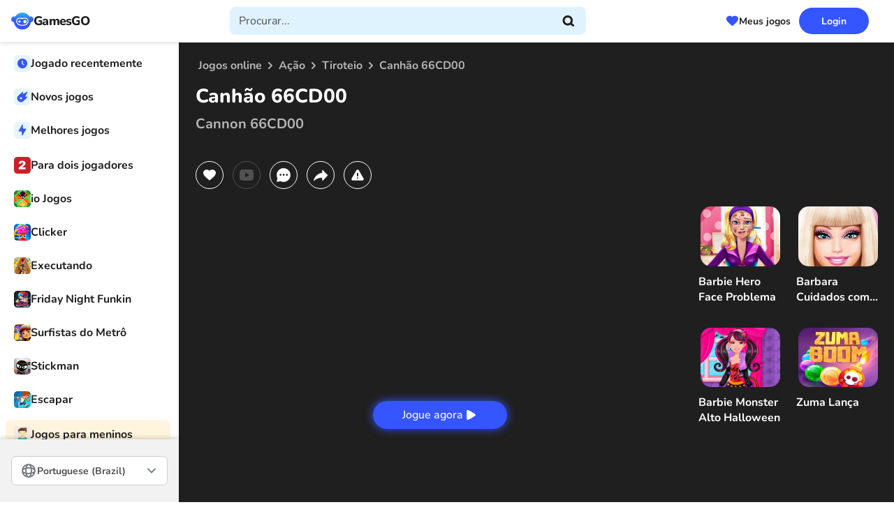

--- FILE ---
content_type: text/html; charset=UTF-8
request_url: https://gamesgo.net/pt/cannon-66cd00/
body_size: 23108
content:
<!DOCTYPE html>
<html lang="pt" prefix="og: https://ogp.me/ns#">
<head>
    <meta charset="UTF-8">
    <meta name="viewport" content="width=device-width, initial-scale=1.0">
    <title>Canhão 66CD00 Jogue online grátis</title>
    <meta name="description" content="Jogue Canhão 66CD00 gratuitamente no site GamesGO. GamesGO - melhor site de jogos online.">
    <meta name="csrf-token" content="p2WFTAPV5IU2cbWBEMZUfb0QMAKusxTMUyWS2IAf">
    <link rel="stylesheet" href="https://gamesgo.net/css/style.css?ver=MjUwNTE2MTYyNg==">
    
    <link rel="dns-prefetch" href="https://quantcast.mgr.consensu.org/" />
    <link rel="preconnect" href="https://quantcast.mgr.consensu.org/" />
    <link rel="dns-prefetch" href="https://img.gamesgo.net/" />
    <link rel="preconnect" href="https://img.gamesgo.net/" />
    <link rel="dns-prefetch" href="https://mc.yandex.ru/" />
    <link rel="preconnect" href="https://mc.yandex.ru/" />
    <link rel="dns-prefetch" href="https://www.googletagmanager.com/" />
    <link rel="preconnect" href="https://www.googletagmanager.com/" />
    <link rel="dns-prefetch" href="https://www.google-analytics.com/" />
    <link rel="preconnect" href="https://www.google-analytics.com/" />
    <link rel="dns-prefetch" href="https://fonts.googleapis.com/" />
    <link rel="preconnect" href="https://fonts.googleapis.com/" />
                        <link rel="alternate" hreflang="ru" href="https://gamesgo.net/ru/cannon-66cd00/" />
                    <link rel="alternate" hreflang="en" href="https://gamesgo.net/cannon-66cd00/" />
                    <link rel="alternate" hreflang="uk" href="https://gamesgo.net/uk/cannon-66cd00/" />
                    <link rel="alternate" hreflang="de" href="https://gamesgo.net/de/cannon-66cd00/" />
                    <link rel="alternate" hreflang="pl" href="https://gamesgo.net/pl/cannon-66cd00/" />
                    <link rel="alternate" hreflang="fr" href="https://gamesgo.net/fr/cannon-66cd00/" />
                    <link rel="alternate" hreflang="es" href="https://gamesgo.net/es/cannon-66cd00/" />
                    <link rel="alternate" hreflang="pt" href="https://gamesgo.net/pt/cannon-66cd00/" />
                    <link rel="alternate" hreflang="tr" href="https://gamesgo.net/tr/cannon-66cd00/" />
                            <link rel="canonical" href="https://gamesgo.net/pt/cannon-66cd00/" />
            
    <link rel="manifest" href="https://gamesgo.net/manifest.json">
    <meta name="apple-mobile-web-app-capable" content="yes">

    <link rel="apple-touch-icon" sizes="180x180" href="https://gamesgo.net/ico/apple-touch-icon.png">
<link rel="icon" type="image/png" sizes="32x32" href="https://gamesgo.net/ico/favicon-32x32.png">
<link rel="icon" type="image/png" sizes="16x16" href="https://gamesgo.net/ico/favicon-16x16.png">
<link rel="manifest" crossorigin="use-credentials" href="https://gamesgo.net/ico/site.webmanifest">
<link rel="mask-icon" crossorigin="use-credentials" href="https://gamesgo.net/ico/safari-pinned-tab.svg" color="#5d77ff">

<meta name="msapplication-TileColor" content="#5d77ff">
<meta name="theme-color" content="#5d77ff">
<meta name="msapplication-navbutton-color" content="#5d77ff">
<meta name="apple-mobile-web-app-status-bar-style" content="#5d77ff">

    <script async src="https://pagead2.googlesyndication.com/pagead/js/adsbygoogle.js?client=ca-pub-7749373099059507" crossorigin="anonymous"></script>
            <!-- WeeGoo Ads -->
        <script type="text/javascript" async>
            !function(e,t){a=e.createElement("script"),m=e.getElementsByTagName("script")[0],a.async=1,a.src=t,m.parentNode.insertBefore(a,m)}(document,"https://universal.wgplayer.com/tag/?lh="+window.location.hostname+"&wp="+window.location.pathname+"&ws="+window.location.search);
        </script>
    
    <meta property=og:type content="website">
    <meta property="og:url" content="https://gamesgo.net/pt/cannon-66cd00/" />
    <meta property=og:site_name content="GamesGo.Net">
    <meta property=og:title content="Canhão 66CD00 Jogue online grátis"/>
    <meta property=og:description content="Jogue Canhão 66CD00 gratuitamente no site GamesGO. GamesGO - melhor site de jogos online."/>
    <meta property="og:locale" content="pt" />
                <meta property=og:image content="https://img.gamesgo.net/storage/images/games/cannon-66cd00/a225jpg_с.jpg"/>
    
            <meta name="verify-admitad" content="299e652280" />
<meta name="yandex-verification" content="7960fb0cb452f85b" />
    
</head>

<body>
<div class="wrapper">
    <header class="header" data-scroll="100" data-scroll-show data-lp>
        <div class="header__container">
    <button class="header__hamburger hamburger" type="button"><span></span></button>
    <div class="header__logo">
        <a class="logo" itemscope="" itemtype="http://schema.org/Organization"
                href="https://gamesgo.net/pt/">
                <meta itemprop="name" content="GamesGO">
                <link itemprop="url" href="https://gamesgo.net/pt/">
                <img itemprop="logo" src="https://gamesgo.net/images/logo.svg"
                     alt="GamesGO">
            <span>GamesGO</span>
        </a>
    </div>
    <div class="header__search search" data-search>
        <div class="search__container">
            <button class="button search__button search__button--close" type="button" data-search-close>
                <svg xmlns="http://www.w3.org/2000/svg" width="20" height="20" viewBox="0 0 20 20" fill="none">
                    <path d="M12.5 5L7.5 10L12.5 15" stroke-width="3" stroke-linecap="round" stroke-linejoin="round" />
                </svg>
            </button>
            <div class="search__icon"><img src="https://gamesgo.net/images/logo.svg" width="32" height="26" alt="GamesGO"></div>
            <form method="POST" action="https://gamesgo.net/pt/search_prev/" accept-charset="UTF-8" id="searchForm" class="search__form" data-search-form><input name="_token" type="hidden" value="p2WFTAPV5IU2cbWBEMZUfb0QMAKusxTMUyWS2IAf">
                <label class="search__label">
                    <input class="search__input" clearable="clearable" autocomplete="off" required="required" placeholder="Procurar..." data-search-input name="search" type="text">
                </label>
                <button class="button search__button search__button--cleaner" type="button" data-search-cleaner hidden>
                    <svg xmlns="http://www.w3.org/2000/svg" width="25" height="24" viewBox="0 0 25 24" fill="none">
                        <path d="M17.0337 7L7.03369 17M7.03369 7L17.0337 17" stroke-width="3" stroke-linecap="round" stroke-linejoin="round" />
                    </svg>
                </button>
                <button class="button search__button search__button--submit" type="submit" data-search-submit>
                    <svg xmlns="http://www.w3.org/2000/svg" width="17" height="16" viewBox="0 0 17 16" fill="none">
                        <path d="M15.5 14.5L12.0001 11.5M13.6667 7.33333C13.6667 10.555 11.055 13.1667 7.83333 13.1667C4.61167 13.1667 2 10.555 2 7.33333C2 4.11167 4.61167 1.5 7.83333 1.5C11.055 1.5 13.6667 4.11167 13.6667 7.33333Z" stroke-width="3" stroke-linecap="round" stroke-linejoin="round" />
                    </svg>
                </button>
                <div class="search__result result-search" data-search-result>
                    
                </div>
            </form>
        </div>
        <button class="button search__button search__button--open" type="button" data-search-open>
            <svg xmlns="http://www.w3.org/2000/svg" width="24" height="24" viewBox="0 0 18 16" fill="none">
                <path d="M15.5337 14.5L12.0338 11.5M13.7004 7.33333C13.7004 10.555 11.0887 13.1667 7.86702 13.1667C4.64536 13.1667 2.03369 10.555 2.03369 7.33333C2.03369 4.11167 4.64536 1.5 7.86702 1.5C11.0887 1.5 13.7004 4.11167 13.7004 7.33333Z" stroke-width="3" stroke-linecap="round" stroke-linejoin="round" />
            </svg>
        </button>
    </div>
    <div class="header__games-favorites">
        <button class="button button--games-favorites" type="button" data-open-popup-favorites><span>Meus jogos</span></button>
    </div>
    <div class="header__login" data-da=".menu__mobile-header,767.98">
                        
            <button class="button button--blue" type="button" data-open-popup-authorization><span>Login</span></button>
            </div>
</div>    </header>
    <aside class="menu">
        <div class="menu__container">
    <div class="menu__mobile-header">
        <button class="menu__hamburger hamburger" type="button"><span></span></button>
    </div>
    <nav class="menu__nav">
        <!-- BEGIN: menu__group -->
        <div class="menu__group">
            <div class="menu__links">
                <div class="menu__link link-menu" data-open-popup-played>
                    <span class="link-menu__icon">
                        <img src="https://gamesgo.net/images/icons/menu/history.svg" width="24" height="24" alt="Icon Recently played">
                    </span>
                    <span class="link-menu__text">Jogado recentemente</span>
                </div>
                <a class="menu__link link-menu" href="https://gamesgo.net/pt/games/">
                    <span class="link-menu__icon">
                        <img src="https://gamesgo.net/images/icons/menu/new.svg" width="24" height="24" alt="Icon New">
                    </span>
                    <span class="link-menu__text">Novos jogos</span>
                </a>
                <a class="menu__link link-menu" href="https://gamesgo.net/pt/best-games/">
                    <span class="link-menu__icon">
                        <img src="https://gamesgo.net/images/icons/menu/best.svg" width="24" height="24" alt="Icon Best">
                    </span>
                    <span class="link-menu__text">Melhores jogos</span>
                </a>
            </div>
        </div>
        <!-- END: menu__group -->
        <!-- BEGIN: menu__group -->
                                                            <div class="menu__group ">
                                        <div class="menu__links">
                                                                                    <a class="menu__link link-menu" href="https://gamesgo.net/pt/two-players/">
                                    <span class="link-menu__icon">
                                        <picture>
                                            <img src="https://img.gamesgo.net/storage/images/genres/two-players.jpg" width="24" height="24" alt="Para dois jogadores">
                                        </picture>
                                    </span>
                                    <span class="link-menu__text">Para dois jogadores</span>
                                </a>
                                                                                                                <a class="menu__link link-menu" href="https://gamesgo.net/pt/io/">
                                    <span class="link-menu__icon">
                                        <picture>
                                            <img src="https://img.gamesgo.net/storage/images/genres/io.jpg" width="24" height="24" alt="io Jogos">
                                        </picture>
                                    </span>
                                    <span class="link-menu__text">io Jogos</span>
                                </a>
                                                                                                                <a class="menu__link link-menu" href="https://gamesgo.net/pt/clicker/">
                                    <span class="link-menu__icon">
                                        <picture>
                                            <img src="https://img.gamesgo.net/storage/images/genres/clicker.jpg" width="24" height="24" alt="Clicker">
                                        </picture>
                                    </span>
                                    <span class="link-menu__text">Clicker</span>
                                </a>
                                                                                                                <a class="menu__link link-menu" href="https://gamesgo.net/pt/running/">
                                    <span class="link-menu__icon">
                                        <picture>
                                            <img src="https://img.gamesgo.net/storage/images/genres/runner.jpg" width="24" height="24" alt="Executando">
                                        </picture>
                                    </span>
                                    <span class="link-menu__text">Executando</span>
                                </a>
                                                                                                                <a class="menu__link link-menu" href="https://gamesgo.net/pt/friday-night-funkin/">
                                    <span class="link-menu__icon">
                                        <picture>
                                            <img src="https://img.gamesgo.net/storage/images/genres/friday-night-funkin.jpg" width="24" height="24" alt="Friday Night Funkin">
                                        </picture>
                                    </span>
                                    <span class="link-menu__text">Friday Night Funkin</span>
                                </a>
                                                                                                                <a class="menu__link link-menu" href="https://gamesgo.net/pt/subway-surfers/">
                                    <span class="link-menu__icon">
                                        <picture>
                                            <img src="https://img.gamesgo.net/storage/images/heroes/sabvey-serf.jpg" width="24" height="24" alt="Surfistas do Metrô">
                                        </picture>
                                    </span>
                                    <span class="link-menu__text">Surfistas do Metrô</span>
                                </a>
                                                                                                                <a class="menu__link link-menu" href="https://gamesgo.net/pt/stickman/">
                                    <span class="link-menu__icon">
                                        <picture>
                                            <img src="https://img.gamesgo.net/storage/images/heroes/stickman.jpg" width="24" height="24" alt="Stickman">
                                        </picture>
                                    </span>
                                    <span class="link-menu__text">Stickman</span>
                                </a>
                                                                                                                <a class="menu__link link-menu" href="https://gamesgo.net/pt/escape/">
                                    <span class="link-menu__icon">
                                        <picture>
                                            <img src="https://img.gamesgo.net/storage/images/genres/escape.jpg" width="24" height="24" alt="Escapar">
                                        </picture>
                                    </span>
                                    <span class="link-menu__text">Escapar</span>
                                </a>
                                                                        </div>
                                    </div>
                                                                <div class="menu__group yellow">
                                        <a class="menu__title title-menu" href="https://gamesgo.net/pt/boys/">
                        <span class="title-menu__icon">
                            <picture>
                                <img src="https://img.gamesgo.net/storage/images/genres/dlya-malchikov.jpg" width="24" height="24" alt="Jogos para meninos">
                            </picture>
                        </span>
                        <span class="title-menu__text">Jogos para meninos</span>
                    </a>
                                        <div class="menu__links">
                                                                                    <a class="menu__link link-menu" href="https://gamesgo.net/pt/shooters/">
                                    <span class="link-menu__icon">
                                        <picture>
                                            <img src="https://img.gamesgo.net/storage/images/genres/shooters.jpg" width="24" height="24" alt="Tiroteio">
                                        </picture>
                                    </span>
                                    <span class="link-menu__text">Tiroteio</span>
                                </a>
                                                                                                                <a class="menu__link link-menu" href="https://gamesgo.net/pt/cars/">
                                    <span class="link-menu__icon">
                                        <picture>
                                            <img src="https://img.gamesgo.net/storage/images/genres/cars.jpg" width="24" height="24" alt="Carros">
                                        </picture>
                                    </span>
                                    <span class="link-menu__text">Carros</span>
                                </a>
                                                                                                                <a class="menu__link link-menu" href="https://gamesgo.net/pt/driving/">
                                    <span class="link-menu__icon">
                                        <picture>
                                            <img src="https://img.gamesgo.net/storage/images/genres/driving.jpg" width="24" height="24" alt="Condução">
                                        </picture>
                                    </span>
                                    <span class="link-menu__text">Condução</span>
                                </a>
                                                                                                                <a class="menu__link link-menu" href="https://gamesgo.net/pt/dirt-bike/">
                                    <span class="link-menu__icon">
                                        <picture>
                                            <img src="https://img.gamesgo.net/storage/images/genres/motocross.jpg" width="24" height="24" alt="Bicicleta de sujeira">
                                        </picture>
                                    </span>
                                    <span class="link-menu__text">Bicicleta de sujeira</span>
                                </a>
                                                                                                                <a class="menu__link link-menu" href="https://gamesgo.net/pt/drift/">
                                    <span class="link-menu__icon">
                                        <picture>
                                            <img src="https://img.gamesgo.net/storage/images/genres/drift.jpg" width="24" height="24" alt="Deriva">
                                        </picture>
                                    </span>
                                    <span class="link-menu__text">Deriva</span>
                                </a>
                                                                                                                <a class="menu__link link-menu" href="https://gamesgo.net/pt/gun/">
                                    <span class="link-menu__icon">
                                        <picture>
                                            <img src="https://img.gamesgo.net/storage/images/genres/gun.jpg" width="24" height="24" alt="Arma">
                                        </picture>
                                    </span>
                                    <span class="link-menu__text">Arma</span>
                                </a>
                                                                        </div>
                                    </div>
                                                                <div class="menu__group pink">
                                        <a class="menu__title title-menu" href="https://gamesgo.net/pt/girls/">
                        <span class="title-menu__icon">
                            <picture>
                                <img src="https://img.gamesgo.net/storage/images/genres/dlya-devochek.jpg" width="24" height="24" alt="Jogos para meninas">
                            </picture>
                        </span>
                        <span class="title-menu__text">Jogos para meninas</span>
                    </a>
                                        <div class="menu__links">
                                                                                    <a class="menu__link link-menu" href="https://gamesgo.net/pt/cooking/">
                                    <span class="link-menu__icon">
                                        <picture>
                                            <img src="https://img.gamesgo.net/storage/images/genres/cooking.jpg" width="24" height="24" alt="Cozimento">
                                        </picture>
                                    </span>
                                    <span class="link-menu__text">Cozimento</span>
                                </a>
                                                                                                                <a class="menu__link link-menu" href="https://gamesgo.net/pt/dress-up/">
                                    <span class="link-menu__icon">
                                        <picture>
                                            <img src="https://img.gamesgo.net/storage/images/genres/dress-up.jpg" width="24" height="24" alt="Vestir">
                                        </picture>
                                    </span>
                                    <span class="link-menu__text">Vestir</span>
                                </a>
                                                                                                                <a class="menu__link link-menu" href="https://gamesgo.net/pt/makeup/">
                                    <span class="link-menu__icon">
                                        <picture>
                                            <img src="https://img.gamesgo.net/storage/images/genres/makeup.jpg" width="24" height="24" alt="Compor">
                                        </picture>
                                    </span>
                                    <span class="link-menu__text">Compor</span>
                                </a>
                                                                                                                <a class="menu__link link-menu" href="https://gamesgo.net/pt/disney/">
                                    <span class="link-menu__icon">
                                        <picture>
                                            <img src="https://img.gamesgo.net/storage/images/heroes/disney.jpg" width="24" height="24" alt="Disney">
                                        </picture>
                                    </span>
                                    <span class="link-menu__text">Disney</span>
                                </a>
                                                                                                                <a class="menu__link link-menu" href="https://gamesgo.net/pt/barbie/">
                                    <span class="link-menu__icon">
                                        <picture>
                                            <img src="https://img.gamesgo.net/storage/images/heroes/barbie.jpg" width="24" height="24" alt="Barbie">
                                        </picture>
                                    </span>
                                    <span class="link-menu__text">Barbie</span>
                                </a>
                                                                        </div>
                                    </div>
                                                                <div class="menu__group green">
                                        <a class="menu__title title-menu" href="https://gamesgo.net/pt/kids/">
                        <span class="title-menu__icon">
                            <picture>
                                <img src="https://img.gamesgo.net/storage/images/genres/dlya-detey.jpg" width="24" height="24" alt="Para crianças">
                            </picture>
                        </span>
                        <span class="title-menu__text">Para crianças</span>
                    </a>
                                        <div class="menu__links">
                                                                                    <a class="menu__link link-menu" href="https://gamesgo.net/pt/coloring/">
                                    <span class="link-menu__icon">
                                        <picture>
                                            <img src="https://img.gamesgo.net/storage/images/genres/drawing-coloring.jpg" width="24" height="24" alt="Colorir">
                                        </picture>
                                    </span>
                                    <span class="link-menu__text">Colorir</span>
                                </a>
                                                                                                                <a class="menu__link link-menu" href="https://gamesgo.net/pt/toddler/">
                                    <span class="link-menu__icon">
                                        <picture>
                                            <img src="https://img.gamesgo.net/storage/images/genres/toddler.jpg" width="24" height="24" alt="Criança">
                                        </picture>
                                    </span>
                                    <span class="link-menu__text">Criança</span>
                                </a>
                                                                                                                <a class="menu__link link-menu" href="https://gamesgo.net/pt/educational/">
                                    <span class="link-menu__icon">
                                        <picture>
                                            <img src="https://img.gamesgo.net/storage/images/genres/educational.jpg" width="24" height="24" alt="Educativo">
                                        </picture>
                                    </span>
                                    <span class="link-menu__text">Educativo</span>
                                </a>
                                                                                                                <a class="menu__link link-menu" href="https://gamesgo.net/pt/paw-patrol/">
                                    <span class="link-menu__icon">
                                        <picture>
                                            <img src="https://img.gamesgo.net/storage/images/heroes/paw-petrol.jpg" width="24" height="24" alt="Patrulha PAW">
                                        </picture>
                                    </span>
                                    <span class="link-menu__text">Patrulha PAW</span>
                                </a>
                                                                        </div>
                                    </div>
                                                                <div class="menu__group yellow">
                                        <a class="menu__title title-menu" href="https://gamesgo.net/pt/heroes/">
                        <span class="title-menu__icon">
                            <picture>
                                <img src="https://gamesgo.net/images/aside_image.png" width="24" height="24" alt="Personagens / Série">
                            </picture>
                        </span>
                        <span class="title-menu__text">Personagens / Série</span>
                    </a>
                                        <div class="menu__links">
                                                                                    <a class="menu__link link-menu" href="https://gamesgo.net/pt/mario/">
                                    <span class="link-menu__icon">
                                        <picture>
                                            <img src="https://img.gamesgo.net/storage/images/heroes/mario.jpg" width="24" height="24" alt="Super Mario">
                                        </picture>
                                    </span>
                                    <span class="link-menu__text">Super Mario</span>
                                </a>
                                                                                                                <a class="menu__link link-menu" href="https://gamesgo.net/pt/talking-tom/">
                                    <span class="link-menu__icon">
                                        <picture>
                                            <img src="https://img.gamesgo.net/storage/images/heroes/talking-cat-tom.jpg" width="24" height="24" alt="Meu Tom Falante">
                                        </picture>
                                    </span>
                                    <span class="link-menu__text">Meu Tom Falante</span>
                                </a>
                                                                                                                <a class="menu__link link-menu" href="https://gamesgo.net/pt/sonic/">
                                    <span class="link-menu__icon">
                                        <picture>
                                            <img src="https://img.gamesgo.net/storage/images/heroes/sonic.jpg" width="24" height="24" alt="Sónico">
                                        </picture>
                                    </span>
                                    <span class="link-menu__text">Sónico</span>
                                </a>
                                                                                                                <a class="menu__link link-menu" href="https://gamesgo.net/pt/among-us-online/">
                                    <span class="link-menu__icon">
                                        <picture>
                                            <img src="https://img.gamesgo.net/storage/images/genres/among-us-online.jpg" width="24" height="24" alt="Entre nós">
                                        </picture>
                                    </span>
                                    <span class="link-menu__text">Entre nós</span>
                                </a>
                                                                                                                <a class="menu__link link-menu" href="https://gamesgo.net/pt/spongebob-squarepants/">
                                    <span class="link-menu__icon">
                                        <picture>
                                            <img src="https://img.gamesgo.net/storage/images/heroes/sponge-bob.jpg" width="24" height="24" alt="Bob Esponja">
                                        </picture>
                                    </span>
                                    <span class="link-menu__text">Bob Esponja</span>
                                </a>
                                                                                                                <a class="menu__link link-menu" href="https://gamesgo.net/pt/zombie/">
                                    <span class="link-menu__icon">
                                        <picture>
                                            <img src="https://img.gamesgo.net/storage/images/heroes/zombie.jpg" width="24" height="24" alt="Zumbi">
                                        </picture>
                                    </span>
                                    <span class="link-menu__text">Zumbi</span>
                                </a>
                                                                                                                <a class="menu__link link-menu" href="https://gamesgo.net/pt/papa-louie/">
                                    <span class="link-menu__icon">
                                        <picture>
                                            <img src="https://img.gamesgo.net/storage/images/heroes/papa-louie.jpg" width="24" height="24" alt="Papa Luizinho">
                                        </picture>
                                    </span>
                                    <span class="link-menu__text">Papa Luizinho</span>
                                </a>
                                                                                                                <a class="menu__link link-menu" href="https://gamesgo.net/pt/sprunki/">
                                    <span class="link-menu__icon">
                                        <picture>
                                            <img src="/images/default/default_100.jpg" width="24" height="24" alt="Sprunki">
                                        </picture>
                                    </span>
                                    <span class="link-menu__text">Sprunki</span>
                                </a>
                                                                        </div>
                                    </div>
                                                                <div class="menu__group pink">
                                        <a class="menu__title title-menu" href="https://gamesgo.net/pt/sport/">
                        <span class="title-menu__icon">
                            <picture>
                                <img src="https://img.gamesgo.net/storage/images/genres/sport.jpg" width="24" height="24" alt="Jogos Esportivos">
                            </picture>
                        </span>
                        <span class="title-menu__text">Jogos Esportivos</span>
                    </a>
                                        <div class="menu__links">
                                                                                    <a class="menu__link link-menu" href="https://gamesgo.net/pt/tennis/">
                                    <span class="link-menu__icon">
                                        <picture>
                                            <img src="https://img.gamesgo.net/storage/images/genres/tennis.jpg" width="24" height="24" alt="Tênis">
                                        </picture>
                                    </span>
                                    <span class="link-menu__text">Tênis</span>
                                </a>
                                                                                                                <a class="menu__link link-menu" href="https://gamesgo.net/pt/snooker/">
                                    <span class="link-menu__icon">
                                        <picture>
                                            <img src="https://img.gamesgo.net/storage/images/genres/snooker.jpg" width="24" height="24" alt="Sinuca">
                                        </picture>
                                    </span>
                                    <span class="link-menu__text">Sinuca</span>
                                </a>
                                                                                                                <a class="menu__link link-menu" href="https://gamesgo.net/pt/basketball/">
                                    <span class="link-menu__icon">
                                        <picture>
                                            <img src="https://img.gamesgo.net/storage/images/genres/basketball.jpg" width="24" height="24" alt="Basquete">
                                        </picture>
                                    </span>
                                    <span class="link-menu__text">Basquete</span>
                                </a>
                                                                                                                <a class="menu__link link-menu" href="https://gamesgo.net/pt/football/">
                                    <span class="link-menu__icon">
                                        <picture>
                                            <img src="https://img.gamesgo.net/storage/images/genres/football.jpg" width="24" height="24" alt="Futebol">
                                        </picture>
                                    </span>
                                    <span class="link-menu__text">Futebol</span>
                                </a>
                                                                        </div>
                                    </div>
                                                                <div class="menu__group green">
                                        <a class="menu__title title-menu" href="https://gamesgo.net/pt/puzzles/">
                        <span class="title-menu__icon">
                            <picture>
                                <img src="https://img.gamesgo.net/storage/images/genres/puzzles.jpg" width="24" height="24" alt="Quebra-cabeças">
                            </picture>
                        </span>
                        <span class="title-menu__text">Quebra-cabeças</span>
                    </a>
                                        <div class="menu__links">
                                                                                    <a class="menu__link link-menu" href="https://gamesgo.net/pt/tetris/">
                                    <span class="link-menu__icon">
                                        <picture>
                                            <img src="https://img.gamesgo.net/storage/images/genres/tetris.jpg" width="24" height="24" alt="Tetris">
                                        </picture>
                                    </span>
                                    <span class="link-menu__text">Tetris</span>
                                </a>
                                                                                                                <a class="menu__link link-menu" href="https://gamesgo.net/pt/match-3/">
                                    <span class="link-menu__icon">
                                        <picture>
                                            <img src="https://img.gamesgo.net/storage/images/genres/three-in-row.jpg" width="24" height="24" alt="Jogo 3">
                                        </picture>
                                    </span>
                                    <span class="link-menu__text">Jogo 3</span>
                                </a>
                                                                                                                <a class="menu__link link-menu" href="https://gamesgo.net/pt/tic-tac-toe/">
                                    <span class="link-menu__icon">
                                        <picture>
                                            <img src="https://img.gamesgo.net/storage/images/genres/tic-tac-toe.jpg" width="24" height="24" alt="Tic Tac Dedo do pé">
                                        </picture>
                                    </span>
                                    <span class="link-menu__text">Tic Tac Dedo do pé</span>
                                </a>
                                                                                                                <a class="menu__link link-menu" href="https://gamesgo.net/pt/mahjong/">
                                    <span class="link-menu__icon">
                                        <picture>
                                            <img src="https://img.gamesgo.net/storage/images/genres/mahjong.jpg" width="24" height="24" alt="Mahjong">
                                        </picture>
                                    </span>
                                    <span class="link-menu__text">Mahjong</span>
                                </a>
                                                                        </div>
                                    </div>
                                                                <div class="menu__group green">
                                        <div class="menu__links">
                                                                                    <a class="menu__link link-menu" href="https://fnfmod.online/br/" target="_blank">
                                    <span class="link-menu__icon">
                                        <picture>
                                            <img src="/storage/images/aside_blocks/fnfmodspng.png" width="24" height="24" alt="FNF mods">
                                        </picture>
                                    </span>
                                    <span class="link-menu__text">FNF mods</span>
                                </a>
                                                                        </div>
                                    </div>
                            <!-- END: menu__group -->

        <div class="menu__group">
            <a class="menu__button button-menu" type="button" href="https://gamesgo.net/pt/genres/">
                <span class="button-menu__icon">
                    <img src="https://gamesgo.net/images/icons/menu/more.svg" alt="Icon All categories">
                </span>
                <span class="button-menu__text">Categorias</span>
            </a>
        </div>
    </nav>
    <div class="menu__info info-menu">
        <button class="info-menu__button" type="button" data-open-popup-contacts>Contato</button>
        
        <p class="info-menu__copyright">© 2026 GamesGO - jogos online grátis</p>
    </div>
</div>

<div class="menu__lang" >
    <div class="languages">
        <button class="button languages__button">
            <img src="https://gamesgo.net/images/icons/menu/languages.svg" width="24" height="24" alt="Icon">
            <span>Portuguese (Brazil)</span>
        </button>
        <div class="languages__content">
            <ul class="languages__list" data-simplebar>
                                    <li class="languages__item">
                        <a class="languages__link" href="https://gamesgo.net/ru/cannon-66cd00/">Русский</a>
                    </li>
                                   <li class="languages__item">
                        <a class="languages__link" href="https://gamesgo.net/cannon-66cd00/">English</a>
                    </li>
                                   <li class="languages__item">
                        <a class="languages__link" href="https://gamesgo.net/uk/cannon-66cd00/">Українська</a>
                    </li>
                                   <li class="languages__item">
                        <a class="languages__link" href="https://gamesgo.net/de/cannon-66cd00/">Deutsch</a>
                    </li>
                                   <li class="languages__item">
                        <a class="languages__link" href="https://gamesgo.net/pl/cannon-66cd00/">Polish</a>
                    </li>
                                   <li class="languages__item">
                        <a class="languages__link" href="https://gamesgo.net/fr/cannon-66cd00/">Français</a>
                    </li>
                                   <li class="languages__item">
                        <a class="languages__link" href="https://gamesgo.net/es/cannon-66cd00/">Español</a>
                    </li>
                                   <li class="languages__item">
                        <a class="languages__link" href="https://gamesgo.net/pt/cannon-66cd00/">Portuguese (Brazil)</a>
                    </li>
                                   <li class="languages__item">
                        <a class="languages__link" href="https://gamesgo.net/tr/cannon-66cd00/">Türkçe</a>
                    </li>
                           </ul>
        </div>
    </div>
</div>    </aside>

    <main class="page ">
            <section class="section-game ">
        <div class="section-game__header header-game">
            <nav class="header-game__breadcrumbs breadcrumbs _scroller">
                <ul class="breadcrumbs__list" itemscope itemtype="https://schema.org/BreadcrumbList">
                    <li class="breadcrumbs__item" itemprop="itemListElement" itemscope itemtype="https://schema.org/ListItem">
                        <a class="breadcrumbs__link" itemprop="item" href="https://gamesgo.net/pt/">
                            <span itemprop="name">Jogos online</span>
                        </a>
                        <meta itemprop="position" content="1" />
                    </li>

                                                                                            <li class="breadcrumbs__item" itemprop="itemListElement" itemscope itemtype="https://schema.org/ListItem">
                                <a class="breadcrumbs__link" itemscope itemtype="https://schema.org/WebPage" itemprop="item"
                                    itemid="https://gamesgo.net/pt/action/"
                                    href="https://gamesgo.net/pt/action/">
                                    <span itemprop="name">Ação</span>
                                </a>
                                <meta itemprop="position" content="2" />
                            </li>
                                                                                <li class="breadcrumbs__item" itemprop="itemListElement" itemscope itemtype="https://schema.org/ListItem">
                                <a class="breadcrumbs__link" itemscope itemtype="https://schema.org/WebPage" itemprop="item"
                                    itemid="https://gamesgo.net/pt/shooters/"
                                    href="https://gamesgo.net/pt/shooters/">
                                    <span itemprop="name">Tiroteio</span>
                                </a>
                                <meta itemprop="position" content="3" />
                            </li>
                                                                        
                    <li class="breadcrumbs__item" itemprop="itemListElement" itemscope itemtype="https://schema.org/ListItem">
                        <span class="breadcrumbs__link" itemscope itemtype="https://schema.org/WebPage" itemprop="item"
                            itemid="https://gamesgo.net/pt/cannon-66cd00/">
                            <span itemprop="name">Canhão 66CD00</span>
                        </span>
                        <meta itemprop="position" content="4" />
                        <meta itemprop="image" content="https://img.gamesgo.net/storage/images/games/cannon-66cd00/a225jpg_с-300x225.jpg" />
                    </li>
                </ul>
                                                    <meta itemprop="genre" content="Arcada" />
                                    <meta itemprop="genre" content="Tiroteio" />
                                    <meta itemprop="genre" content="Lógica" />
                                    <meta itemprop="genre" content="Enigmas" />
                                    <meta itemprop="genre" content="Rato" />
                            </nav>

            <h1 class="header-game__title" itemprop="name">Canhão 66CD00
                                    <span class="header-game__subtitle">Cannon 66CD00</span>
                            </h1>
            <meta itemprop="thumbnailUrl" content="https://img.gamesgo.net/storage/images/games/cannon-66cd00/a300jpg.jpg" />

                        <div class="header-game__buttons">
                <button id="favorite_btn" class="game-button " type="button" onclick="GamePage.favorite(this)">
                    <span class="game-button__icon">
                        <svg xmlns="http://www.w3.org/2000/svg" width="18" height="16">
                            <path
                                d="M9.65 15.22a1 1 0 0 1-1.298-.003l-.657-.563C3.06 10.699 0 8.09 0 4.888 0 2.277 2.178.227 4.95.227c1.175 0 2.315.387 3.225 1.038a1.446 1.446 0 0 0 1.65 0A5.589 5.589 0 0 1 13.05.227c2.772 0 4.95 2.05 4.95 4.66 0 3.202-3.06 5.811-7.695 9.776l-.655.557Z" />
                        </svg>
                    </span>
                    <span class="game-button__tooltip tooltip" data-in-favorite
                         style="display: none; " >Nos favoritos</span>
                    <span class="game-button__tooltip tooltip" data-to-favorite
                        >Para favoritos</span>
                </button>

                <a class="game-button  _disabled " data-goto="#youtube" data-goto-top="80">
                    <span class="game-button__icon">
                        <svg xmlns="http://www.w3.org/2000/svg" width="24" height="24">
                            <path
                                d="M12.244 4c.534.003 1.87.016 3.29.073l.504.022c1.429.067 2.857.183 3.566.38.945.266 1.687 1.04 1.938 2.022.4 1.56.45 4.602.456 5.339l.001.152v.174c-.007.737-.057 3.78-.457 5.339-.254.985-.997 1.76-1.938 2.022-.709.197-2.137.313-3.566.38l-.504.023c-1.42.056-2.756.07-3.29.072l-.235.001h-.255c-1.13-.007-5.856-.058-7.36-.476-.944-.266-1.687-1.04-1.938-2.022-.4-1.56-.45-4.602-.456-5.339v-.326c.006-.737.056-3.78.456-5.339.254-.985.997-1.76 1.939-2.021 1.503-.419 6.23-.47 7.36-.476h.489ZM9.999 8.5v7l6-3.5-6-3.5Z" />
                        </svg>
                    </span>
                    <span class="game-button__tooltip tooltip">Vídeo passo a passo</span>
                </a>
                <a class="game-button" href="#" data-goto="#comments" data-goto-top="80" data-open-comments>
                    <span class="game-button__icon">
                        <svg xmlns="http://www.w3.org/2000/svg" width="20" height="20">
                            <path fill-rule="evenodd"
                                d="M.1 10C.1 4.539 4.538.1 10 .1c5.461 0 9.9 4.439 9.9 9.9s-4.439 9.9-9.9 9.9a9.771 9.771 0 0 1-4.363-1.016.568.568 0 0 0-.367-.05l-4.352.897a.55.55 0 0 1-.65-.65l.897-4.351a.567.567 0 0 0-.05-.367A9.772 9.772 0 0 1 .1 10Zm5.46 1.024a1.366 1.366 0 1 0 0-2.731 1.366 1.366 0 0 0 0 2.731Zm5.975-1.365a1.365 1.365 0 1 1-2.731 0 1.365 1.365 0 0 1 2.73 0Zm3.243 1.365a1.365 1.365 0 1 0 0-2.73 1.365 1.365 0 0 0 0 2.73Z"
                                clip-rule="evenodd" />
                        </svg>
                    </span>
                    <span class="game-button__tooltip tooltip">Comentário</span>
                </a>
                <button class="game-button game-button--desktop" type="button" data-btn-open-popup-share>
                    <span class="game-button__icon">
                        <svg xmlns="http://www.w3.org/2000/svg" width="21" height="17">
                            <path
                                d="M11.904 4.868a.513.513 0 0 0 .43-.5V1.232a.5.5 0 0 1 .858-.349l6.97 7.168a.5.5 0 0 1 0 .698l-6.97 7.168a.5.5 0 0 1-.859-.349V12.38c0-.276-.224-.5-.5-.495-4.65.09-8.159 1.45-10.84 4.27-.372.393-1.08.058-.922-.46 1.541-5.054 5.002-9.659 11.833-10.827Z" />
                        </svg>
                    </span>
                    <span class="game-button__tooltip tooltip">Compartilhar</span>
                </button>
                <button class="game-button game-button--mobile" type="button" onclick="GamePage.shareMob()" data-close="false" id="buttonShare">
                    <span class="game-button__icon">
                        <svg xmlns="http://www.w3.org/2000/svg" width="21" height="17">
                            <path
                                d="M11.904 4.868a.513.513 0 0 0 .43-.5V1.232a.5.5 0 0 1 .858-.349l6.97 7.168a.5.5 0 0 1 0 .698l-6.97 7.168a.5.5 0 0 1-.859-.349V12.38c0-.276-.224-.5-.5-.495-4.65.09-8.159 1.45-10.84 4.27-.372.393-1.08.058-.922-.46 1.541-5.054 5.002-9.659 11.833-10.827Z" />
                        </svg>
                    </span>
                    <span class="game-button__tooltip tooltip">Compartilhar</span>
                </button>
                <button class="game-button" type="button" data-btn-open-popup-game-error>
                    <span class="game-button__icon">
                        <svg xmlns="http://www.w3.org/2000/svg" width="18" height="16">
                            <path fill-rule="evenodd"
                                d="M.51 12.835c-.772 1.333.19 3.002 1.731 3.002h13.517c1.54 0 2.503-1.67 1.73-3.002L10.73 1.16c-.77-1.33-2.691-1.33-3.461 0L.51 12.835Zm9.376-.717a.93.93 0 1 1-1.859 0 .93.93 0 0 1 1.86 0Zm-.93-2.17a.93.93 0 0 0 .93-.93V5.92a.93.93 0 0 0-1.86 0v3.1c0 .513.417.93.93.93Z"
                                clip-rule="evenodd" />
                        </svg>
                    </span>
                    <span class="game-button__tooltip tooltip">Jogo não está funcionando?</span>
                </button>
            </div>
        </div>

        <div class="section-game__body" data-game-mode-container>
            <div class="section-game__main game" data-game>

                
                <div class="game__window" data-game-window
                     style="height: 604px" >
                    <div class="game__preview" data-game-preview>
                                                                                    <video class="game__video" autoplay loop muted>
                                    <source src="/storage/images/games/cannon-66cd00/cannon-66cd00mp4_v.mp4" type="video/mp4">
                                </video>
                                                                        </div>
                    <div class="game__canvas" >

                        <div class="game__iframe b-game__window">
                            <svg class="game-bg">
                                                                    <defs>
                                        <filter id="clip-blur">
                                            <fegaussianblur stddeviation="25" color-interpolation-filters="sRGB"></fegaussianblur>
                                        </filter>
                                    </defs>
                                    <image xlink:href="https://img.gamesgo.net/storage/images/games/cannon-66cd00/a300jpg.jpg" x="0" y="0" width="100%" height="100%"
                                        preserveaspectratio="xMidYMid slice" filter="url(#clip-blur)"></image>
                                                            </svg>
                            <iframe id="fnf-game" style="display: none;" marginwidth="0" marginheight="0" frameborder="0" allowfullscreen=""
                                data-wg-content="true" width="1066"
                                height="604"
                                data-iframe-styles="" allow="autoplay;cross-origin-isolated"
                                 sandbox="allow-same-origin allow-scripts allow-modals" ></iframe>

                                                    </div>
                                                <div class="game-unavailable__info">
                            <div class="game-unavailable__text" data-da=".mobile-game,639.98">Infelizmente, este jogo não está mais disponível</div>
                            <button class="button button--blue game__button-play game-unavailable__button" type="button" data-da=".mobile-game,639.98"
                                data-goto="#more-games"><span>Reproduzir similar</span></button>
                        </div>
                                                    <div class="game-pc-only__info">
                                <div class="game-pc-only__text" data-da=".mobile-game,639.98">Somente desktop</div>
                                <button class="button button--blue game__button-play game-pc-only__button" type="button" data-da=".mobile-game,639.98"
                                    data-goto="#more-games"><span>Reproduzir similar</span></button>
                            </div>
                                            </div>
                                            <div class="game__button-play-wrap game__button-play-desktop">
                            <button class="game__button-play button button--blue fnf-b-game__start-btn" type="button" data-game-btn-play
                                alt="Canhão 66CD00" data-iframe-src="https://i.gamesgo.net/uploads/game/html5/22012/" data-target-blank="0"
                                data-fullscreen="true" data-horizontal="0"
                                data-iframe-width="1066"
                                data-iframe-height="100%" data-iframe-styles="" data-wg-content="true"
                                data-text-continue="<span>Continuar</span>"><span>Jogue agora</span></button>
                        </div>
                                        <div class="game__mobile mobile-game">
                        <button class="mobile-game__image-play" type="button" data-game-btn-play>
                            <picture>
                                <img class="mobile-game__image" src="https://img.gamesgo.net/storage/images/games/cannon-66cd00/a300jpg.jpg" width="100" height="100" alt="Canhão 66CD00">
                            </picture>
                        </button>
                        <div class="mobile-game__button-play">
                            <div class="game__button-play-wrap game__button-play-mobile">
                                <button class="game__button-play button button--blue fnf-b-game__start-btn" type="button" data-game-btn-play
                                    alt="Canhão 66CD00" data-iframe-src="https://i.gamesgo.net/uploads/game/html5/22012/" data-sandbox="1"
                                    data-target-blank="0" data-fullscreen="true" data-horizontal="0"
                                    data-iframe-width="1066"
                                    data-iframe-height=""
                                    data-iframe-styles="" data-wg-content="true"
                                    data-text-continue="<span>Continuar</span>">
                                    <span>Jogue agora</span></button>
                            </div>
                        </div>
                        <div class="mobile-game__rating">
                            <div class="mobile-game__like"></div>
                            <div class="mobile-game__dislike"></div>
                        </div>
                    </div>
                </div>
            </div>

            <div class="section-game__favorites">
                                    <div class="game-favorite" data-game="4">
    <a class="game-favorite__link" href="https://gamesgo.net/pt/barbie-hero-face-problem/">
        <div class="game-favorite__image">
            <div class="loader-img"></div>
            <picture>
                <img class="demilazyload" 
                        src="/images/default/default_300x225.jpg" 
                                                    srcset="/images/watermark_black.png 100w"
                                                data-srcset="https://img.gamesgo.net/storage/images/games/barbie-hero-face-problem/cat_barbie-hero-face-problem-300x225.jpg 100w"
                        width="124" height="124"
                        alt="Barbie Hero Face Problema">
            </picture>
        </div>
        <h3 class="game-favorite__name">Barbie Hero Face Problema</h3>
    </a>
    </div>                                    <div class="game-favorite" data-game="5">
    <a class="game-favorite__link" href="https://gamesgo.net/pt/barbara-skin-care-dress-up/">
        <div class="game-favorite__image">
            <div class="loader-img"></div>
            <picture>
                <img class="demilazyload" 
                        src="/images/default/default_300x225.jpg" 
                                                    srcset="/images/watermark_black.png 100w"
                                                data-srcset="https://img.gamesgo.net/storage/images/games/barbara-skin-care-dress-up/cat_barbara-skin-care-dress-up-300x225.jpg 100w"
                        width="124" height="124"
                        alt="Barbara Cuidados com a pele e vestir-se">
            </picture>
        </div>
        <h3 class="game-favorite__name">Barbara Cuidados com a pele e vestir-se</h3>
    </a>
    </div>                                    <div class="game-favorite" data-game="24">
    <a class="game-favorite__link" href="https://gamesgo.net/pt/barbie-monster-high-halloween/">
        <div class="game-favorite__image">
            <div class="loader-img"></div>
            <picture>
                <img class="demilazyload" 
                        src="/images/default/default_300x225.jpg" 
                                                    srcset="/images/watermark_black.png 100w"
                                                data-srcset="https://img.gamesgo.net/storage/images/games/barbie-monster-high-halloween/cat_barbie-monster-high-halloween-300x225.jpg 100w"
                        width="124" height="124"
                        alt="Barbie Monster Alto Halloween">
            </picture>
        </div>
        <h3 class="game-favorite__name">Barbie Monster Alto Halloween</h3>
    </a>
    </div>                                    <div class="game-favorite" data-game="53">
    <a class="game-favorite__link" href="https://gamesgo.net/pt/zuma-boom/">
        <div class="game-favorite__image">
            <div class="loader-img"></div>
            <picture>
                <img class="demilazyload" 
                        src="/images/default/default_300x225.jpg" 
                                                    srcset="/images/watermark_black.png 100w"
                                                data-srcset="https://img.gamesgo.net/storage/images/games/zuma-boom/cat_zuma-boom-300x225.jpg 100w"
                        width="124" height="124"
                        alt="Zuma Lança">
            </picture>
        </div>
        <h3 class="game-favorite__name">Zuma Lança</h3>
    </a>
    </div>                                    <div class="game-favorite" data-game="73">
    <a class="game-favorite__link" href="https://gamesgo.net/pt/car-eats-car-evil-cars/">
        <div class="game-favorite__image">
            <div class="loader-img"></div>
            <picture>
                <img class="demilazyload" 
                        src="/images/default/default_300x225.jpg" 
                                                    srcset="/images/watermark_black.png 100w"
                                                data-srcset="https://img.gamesgo.net/storage/images/games/car-eats-car-evil-cars/cat_car-eats-car-evil-cars-300x225.jpg 100w"
                        width="124" height="124"
                        alt="Carro come carro carros malignos">
            </picture>
        </div>
        <h3 class="game-favorite__name">Carro come carro carros malignos</h3>
    </a>
    </div>                                    <div class="game-favorite" data-game="125">
    <a class="game-favorite__link" href="https://gamesgo.net/pt/ice-queen-skin-doctor/">
        <div class="game-favorite__image">
            <div class="loader-img"></div>
            <picture>
                <img class="demilazyload" 
                        src="/images/default/default_300x225.jpg" 
                                                    srcset="/images/watermark_black.png 100w"
                                                data-srcset="https://img.gamesgo.net/storage/images/games/ice-queen-skin-doctor/cat_ice-queen-skin-doctor-300x225.jpg 100w"
                        width="124" height="124"
                        alt="Ice Queen Skin Doutor">
            </picture>
        </div>
        <h3 class="game-favorite__name">Ice Queen Skin Doutor</h3>
    </a>
    </div>                            </div>

            <div class="section-game__actions actions-game">
                <div class="actions-game__buttons">
                                            <button class="game-button-controls" type="button" data-controls-toggler>
                            <span>Controles do jogo</span>
                            <svg xmlns="http://www.w3.org/2000/svg" width="20" height="20" fill="none">
                                <path stroke-linecap="round" stroke-linejoin="round" stroke-width="1.5" d="m5 7.5 5 5 5-5" />
                            </svg>
                            <span class="game-button-controls__tooltip tooltip">Exibir controles do jogo</span>
                            <span class="game-button-controls__tooltip tooltip">Ocultar controles do jogo</span>
                        </button>
                                                            <div class="game-rating ">
                        <button class="game-rating__button button-rating button-rating--like "
                            onclick="GamePage.like(this, 1);" type="button" data-game-rating="like" data-da=".mobile-game__like, 639.98">
                            <span class="button-rating__icon">
                                <svg xmlns="http://www.w3.org/2000/svg" width="25" height="24" fill="none">
                                    <path fill-rule="evenodd"
                                        d="M21.5 8c1.1 0 2 .9 2 2l-.01.08.01.01V12c0 .26-.05.5-.14.73l-3.02 7.05c-.3.72-1.01 1.22-1.84 1.22h-9c-1.1 0-2-.9-2-2V9c0-.55.22-1.05.59-1.41L14.67 1l1.06 1.05c.27.27.44.65.44 1.06l-.03.32L15.19 8h6.31Zm-16 13h-4V9h4v12Z"
                                        clip-rule="evenodd" />
                                </svg>
                            </span>
                            <span class="button-rating__counter">
                                                            </span>
                            <span class="button-rating__tooltip tooltip">Gosto</span>
                        </button>
                        <button class="game-rating__button button-rating button-rating--dislike "
                            onclick="GamePage.like(this, 0);" type="button" data-game-rating="dislike" data-da=".mobile-game__dislike, 639.98">
                            <span class="button-rating__icon">
                                <svg xmlns="http://www.w3.org/2000/svg" width="25" height="24">
                                    <path fill-rule="evenodd"
                                        d="M6.5 3h9c1.1 0 2 .9 2 2v10c0 .55-.22 1.05-.58 1.41L10.33 23l-1.06-1.05c-.27-.27-.44-.65-.44-1.06l.03-.32.95-4.57H3.5c-1.1 0-2-.9-2-2l.01-.08-.01-.01V12c0-.26.05-.5.14-.73l3.02-7.05C4.96 3.5 5.67 3 6.5 3Zm13 12V3h4v12h-4Z"
                                        clip-rule="evenodd" />
                                </svg>
                            </span>
                            <span class="button-rating__counter">
                                                            </span>
                            <span class="button-rating__tooltip tooltip">Não gosto</span>
                        </button>
                    </div>
                </div>
                <div class="actions-game__buttons">
                    <button class="game-button" type="button" data-button-refresh>
                        <span class="game-button__icon game-button__icon--footer">
                            <svg xmlns="http://www.w3.org/2000/svg" width="24" height="24">
                                <path stroke-linecap="round" stroke-linejoin="round" stroke-width="2"
                                    d="M21 10s-2.005-2.732-3.634-4.362a9 9 0 1 0 2.282 8.862M21 10V4m0 6h-6" />
                            </svg>
                        </span>
                        <span class="game-button__tooltip tooltip">Atualizar</span>
                    </button>
                    <button class="game-button" type="button" data-game-theatre-toggler>
                        <span class="game-button__icon game-button__icon--footer">
                            <svg xmlns="http://www.w3.org/2000/svg" width="22" height="12">
                                <path stroke-linecap="round" stroke-linejoin="round" stroke-width="2"
                                    d="M1 6h20M1 6l3.333-5M1 6l3.333 5M21 6l-3.333-5M21 6l-3.333 5" />
                            </svg>
                            <svg xmlns="http://www.w3.org/2000/svg" width="25" height="12" fill="none">
                                <path stroke="#fff" stroke-linecap="round" stroke-linejoin="round" stroke-width="2"
                                    d="M24 6h-9.83m0 0 2.71 5m-2.71-5 2.71-5M1 6h9.83m0 0L8.12 1m2.71 5-2.71 5" />
                            </svg>
                        </span>
                        <span class="game-button__tooltip tooltip">Modo teatro</span>
                        <span class="game-button__tooltip tooltip">Retornar ao modo padrão</span>
                    </button>
                    <button class="game-button" type="button" data-game-fullscreen-toggler>
                        <span class="game-button__icon game-button__icon--footer">
                            <svg xmlns="http://www.w3.org/2000/svg" width="24" height="24">
                                <path stroke-linecap="round" stroke-linejoin="round" stroke-width="2" d="m14 10 7-7m0 0h-6m6 0v6m-11 5-7 7m0 0h6m-6 0v-6" />
                            </svg>
                        </span>
                        <span class="game-button__tooltip tooltip">Tela inteira</span>
                    </button>
                </div>
            </div>

        </div>
                    <div class="section-game__controls" data-controls-instructions>
                <div class="controls">
                                            <div class="controls__line">
                                                        <div class="controls__items">
                                                                    <div class="controls__item control">
                                                                                                                                                                                        <span class="control__desc">Um tiro de canhão</span>
                                                                                                                                    
                                                                                                                                                                                                                                                <img src="/icon/mouse-3.svg" alt="mouse-all">
                                                                                                                                                                                                                            </div>
                                                                    <div class="controls__item control">
                                                                                                                                                                                        <span class="control__desc">Reiniciar</span>
                                                                                                                                    
                                                                                                                                                                                                                                                <img src="/icon/r.svg" alt="mouse-all">
                                                                                                                                                                                                                            </div>
                                                                    <div class="controls__item control">
                                                                                                                                                                                        <span class="control__desc">Menu</span>
                                                                                                                                    
                                                                                                                                                                                                                                                <img src="/icon/m.svg" alt="mouse-all">
                                                                                                                                                                                                                            </div>
                                                                    <div class="controls__item control">
                                                                                                                                                                                        <span class="control__desc">Próximo</span>
                                                                                                                                    
                                                                                                                                                                                                                                                <img src="https://img.gamesgo.net/icon/spaceEN.svg"
                                                            data-srcset="https://img.gamesgo.net/icon/spaceEN.svg" alt="mouse-all">
                                                                                                                                                                                                                            </div>
                                                            </div>
                        </div>
                                    </div>
            </div>
            </section>
    <!-- page-game-categories -->
    <div class="page-game-categories">
        <div class="categories-links">
            <div class="categories-links__container">
                <div class="categories-links__scroller _scroller">
                    <ul class="categories-links__list" data-value-width="900">
                                                    <li class="categories-links__item">
    <a class="category-link" href="https://gamesgo.net/pt/mouse/">
        <span class="category-link__icon">
            <picture>
                <img class="category-link__image" src="https://img.gamesgo.net/storage/images/genres/mouse.jpg" width="24" height="24" alt="Rato">
            </picture>
        </span>
        <span class="category-link__name">Rato</span>
    </a>
</li>                                                    <li class="categories-links__item">
    <a class="category-link" href="https://gamesgo.net/pt/arcade/">
        <span class="category-link__icon">
            <picture>
                <img class="category-link__image" src="https://img.gamesgo.net/storage/images/genres/arcade.jpg" width="24" height="24" alt="Arcada">
            </picture>
        </span>
        <span class="category-link__name">Arcada</span>
    </a>
</li>                                                    <li class="categories-links__item">
    <a class="category-link" href="https://gamesgo.net/pt/logical/">
        <span class="category-link__icon">
            <picture>
                <img class="category-link__image" src="https://img.gamesgo.net/storage/images/genres/logical.jpg" width="24" height="24" alt="Lógica">
            </picture>
        </span>
        <span class="category-link__name">Lógica</span>
    </a>
</li>                                                    <li class="categories-links__item">
    <a class="category-link" href="https://gamesgo.net/pt/puzzles/">
        <span class="category-link__icon">
            <picture>
                <img class="category-link__image" src="https://img.gamesgo.net/storage/images/genres/puzzles.jpg" width="24" height="24" alt="Enigmas">
            </picture>
        </span>
        <span class="category-link__name">Enigmas</span>
    </a>
</li>                                                    <li class="categories-links__item">
    <a class="category-link" href="https://gamesgo.net/pt/shooters/">
        <span class="category-link__icon">
            <picture>
                <img class="category-link__image" src="https://img.gamesgo.net/storage/images/genres/shooters.jpg" width="24" height="24" alt="Tiroteio">
            </picture>
        </span>
        <span class="category-link__name">Tiroteio</span>
    </a>
</li>                                            </ul>
                </div>
            </div>
        </div>
    </div>
    <!-- END: page-game-categories -->
    <section class="section slider" data-slider="games">
        <div class="section__header slider__header slider__header--desktop">
            <h2 class="section__title">jogos relacionados</h2>
        </div>
        <div class="slider__body">
            <div class="slider__swiper swiper">
                <div class="slider__wrapper swiper-wrapper">
                                                                <div class="slider__slide swiper-slide">
                            <div class="thumb-game ">
    <a class="thumb-game__link" href="https://gamesgo.net/pt/super-mario-bros/">
        <div class="thumb-game__prev">
            <div class="loader-img"></div>
            <div class="thumb-game__image-wrap">
                <picture>
                    <img class="thumb-game__image img-scalable demilazyload" 
                        src="/images/default/default_300x225.jpg" 
                        srcset="/images/watermark_300x225.png 100w"
                        data-srcset="https://img.gamesgo.net/storage/images/games/super-mario-bros/cat_super-mario-bros-300x225.jpg 100w"
                        width="247" height="186" 
                        alt="Super Mario Bros">
                </picture>
            </div>
            <div class="thumb-game__video-wrap" data-src="/storage/video/super-mario-bros.mp4"></div>
                    </div>
        <h3 class="thumb-game__name">Super Mario Bros</h3>
       
        <span class="thumb-game__label thumb-game__label--hot"  style="display: none;">Hot</span>
        <span class="thumb-game__label thumb-game__label--top" style="display: none;">Top</span>
        <span class="thumb-game__label thumb-game__label--new" style="display: none;">New</span>
    </a>
</div>                        </div>
                                            <div class="slider__slide swiper-slide">
                            <div class="thumb-game ">
    <a class="thumb-game__link" href="https://gamesgo.net/pt/halloween-hit/">
        <div class="thumb-game__prev">
            <div class="loader-img"></div>
            <div class="thumb-game__image-wrap">
                <picture>
                    <img class="thumb-game__image img-scalable demilazyload" 
                        src="/images/default/default_300x225.jpg" 
                        srcset="/images/watermark_300x225.png 100w"
                        data-srcset="https://img.gamesgo.net/storage/images/games/halloween-hit/cat_halloween-hit-300x225.jpg 100w"
                        width="247" height="186" 
                        alt="Sucesso de Halloween">
                </picture>
            </div>
            <div class="thumb-game__video-wrap" data-src="/storage/video/halloween-hit.mp4"></div>
                    </div>
        <h3 class="thumb-game__name">Sucesso de Halloween</h3>
       
        <span class="thumb-game__label thumb-game__label--hot"  style="display: none;">Hot</span>
        <span class="thumb-game__label thumb-game__label--top" style="display: none;">Top</span>
        <span class="thumb-game__label thumb-game__label--new" style="display: none;">New</span>
    </a>
</div>                        </div>
                                            <div class="slider__slide swiper-slide">
                            <div class="thumb-game ">
    <a class="thumb-game__link" href="https://gamesgo.net/pt/knife-spin/">
        <div class="thumb-game__prev">
            <div class="loader-img"></div>
            <div class="thumb-game__image-wrap">
                <picture>
                    <img class="thumb-game__image img-scalable demilazyload" 
                        src="/images/default/default_300x225.jpg" 
                        srcset="/images/watermark_300x225.png 100w"
                        data-srcset="https://img.gamesgo.net/storage/images/games/knife-spin/cat_knife-spin-300x225.jpg 100w"
                        width="247" height="186" 
                        alt="Faca Spin">
                </picture>
            </div>
            <div class="thumb-game__video-wrap" data-src="/storage/video/knife-spin.mp4"></div>
                    </div>
        <h3 class="thumb-game__name">Faca Spin</h3>
       
        <span class="thumb-game__label thumb-game__label--hot"  style="display: none;">Hot</span>
        <span class="thumb-game__label thumb-game__label--top" style="display: none;">Top</span>
        <span class="thumb-game__label thumb-game__label--new" style="display: none;">New</span>
    </a>
</div>                        </div>
                                            <div class="slider__slide swiper-slide">
                            <div class="thumb-game ">
    <a class="thumb-game__link" href="https://gamesgo.net/pt/clash-of-orcs/">
        <div class="thumb-game__prev">
            <div class="loader-img"></div>
            <div class="thumb-game__image-wrap">
                <picture>
                    <img class="thumb-game__image img-scalable demilazyload" 
                        src="/images/default/default_300x225.jpg" 
                        srcset="/images/watermark_300x225.png 100w"
                        data-srcset="https://img.gamesgo.net/storage/images/games/clash-of-orcs/cat_clash-of-orcs-300x225.jpg 100w"
                        width="247" height="186" 
                        alt="Confronto de Orcs">
                </picture>
            </div>
            <div class="thumb-game__video-wrap" data-src="/storage/video/clash-of-orcs.mp4"></div>
                    </div>
        <h3 class="thumb-game__name">Confronto de Orcs</h3>
       
        <span class="thumb-game__label thumb-game__label--hot"  style="display: none;">Hot</span>
        <span class="thumb-game__label thumb-game__label--top" style="display: none;">Top</span>
        <span class="thumb-game__label thumb-game__label--new" style="display: none;">New</span>
    </a>
</div>                        </div>
                                            <div class="slider__slide swiper-slide">
                            <div class="thumb-game ">
    <a class="thumb-game__link" href="https://gamesgo.net/pt/extreme-asphalt-car-racing/">
        <div class="thumb-game__prev">
            <div class="loader-img"></div>
            <div class="thumb-game__image-wrap">
                <picture>
                    <img class="thumb-game__image img-scalable demilazyload" 
                        src="/images/default/default_300x225.jpg" 
                        srcset="/images/watermark_300x225.png 100w"
                        data-srcset="https://img.gamesgo.net/storage/images/games/extreme-asphalt-car-racing/cat_extreme-asphalt-car-racing-300x225.jpg 100w"
                        width="247" height="186" 
                        alt="Corrida de carros de asfalto extremo">
                </picture>
            </div>
            <div class="thumb-game__video-wrap" data-src="/storage/video/extreme-asphalt-car-racing.mp4"></div>
                    </div>
        <h3 class="thumb-game__name">Corrida de carros de asfalto extremo</h3>
       
        <span class="thumb-game__label thumb-game__label--hot"  style="display: none;">Hot</span>
        <span class="thumb-game__label thumb-game__label--top" style="display: none;">Top</span>
        <span class="thumb-game__label thumb-game__label--new" style="display: none;">New</span>
    </a>
</div>                        </div>
                                            <div class="slider__slide swiper-slide">
                            <div class="thumb-game ">
    <a class="thumb-game__link" href="https://gamesgo.net/pt/neon-blaster-2/">
        <div class="thumb-game__prev">
            <div class="loader-img"></div>
            <div class="thumb-game__image-wrap">
                <picture>
                    <img class="thumb-game__image img-scalable demilazyload" 
                        src="/images/default/default_300x225.jpg" 
                        srcset="/images/watermark_300x225.png 100w"
                        data-srcset="https://img.gamesgo.net/storage/images/games/neon-blaster-2/cat_neon-blaster-2-300x225.jpg 100w"
                        width="247" height="186" 
                        alt="Neon Blaster 2 |">
                </picture>
            </div>
            <div class="thumb-game__video-wrap" data-src="/storage/video/neon-blaster-2.mp4"></div>
                    </div>
        <h3 class="thumb-game__name">Neon Blaster 2 |</h3>
       
        <span class="thumb-game__label thumb-game__label--hot"  style="display: none;">Hot</span>
        <span class="thumb-game__label thumb-game__label--top" style="display: none;">Top</span>
        <span class="thumb-game__label thumb-game__label--new" style="display: none;">New</span>
    </a>
</div>                        </div>
                                            <div class="slider__slide swiper-slide">
                            <div class="thumb-game ">
    <a class="thumb-game__link" href="https://gamesgo.net/pt/lordz2-io/">
        <div class="thumb-game__prev">
            <div class="loader-img"></div>
            <div class="thumb-game__image-wrap">
                <picture>
                    <img class="thumb-game__image img-scalable demilazyload" 
                        src="/images/default/default_300x225.jpg" 
                        srcset="/images/watermark_300x225.png 100w"
                        data-srcset="https://img.gamesgo.net/storage/images/games/lordz2-io/cat_lordz2-io-300x225.jpg 100w"
                        width="247" height="186" 
                        alt="Lordz2.io">
                </picture>
            </div>
            <div class="thumb-game__video-wrap" data-src="/storage/video/lordz2-io.mp4"></div>
                    </div>
        <h3 class="thumb-game__name">Lordz2.io</h3>
       
        <span class="thumb-game__label thumb-game__label--hot"  style="display: none;">Hot</span>
        <span class="thumb-game__label thumb-game__label--top" style="display: none;">Top</span>
        <span class="thumb-game__label thumb-game__label--new" style="display: none;">New</span>
    </a>
</div>                        </div>
                                            <div class="slider__slide swiper-slide">
                            <div class="thumb-game ">
    <a class="thumb-game__link" href="https://gamesgo.net/pt/aquapark-io/">
        <div class="thumb-game__prev">
            <div class="loader-img"></div>
            <div class="thumb-game__image-wrap">
                <picture>
                    <img class="thumb-game__image img-scalable demilazyload" 
                        src="/images/default/default_300x225.jpg" 
                        srcset="/images/watermark_300x225.png 100w"
                        data-srcset="https://img.gamesgo.net/storage/images/games/aquapark-io/cat_aquapark-io-300x225.jpg 100w"
                        width="247" height="186" 
                        alt="AquaPark.io">
                </picture>
            </div>
            <div class="thumb-game__video-wrap" data-src="/storage/video/aquapark-io.mp4"></div>
                    </div>
        <h3 class="thumb-game__name">AquaPark.io</h3>
       
        <span class="thumb-game__label thumb-game__label--hot"  style="display: none;">Hot</span>
        <span class="thumb-game__label thumb-game__label--top" style="display: none;">Top</span>
        <span class="thumb-game__label thumb-game__label--new" style="display: none;">New</span>
    </a>
</div>                        </div>
                                            <div class="slider__slide swiper-slide">
                            <div class="thumb-game ">
    <a class="thumb-game__link" href="https://gamesgo.net/pt/paper-io-2/">
        <div class="thumb-game__prev">
            <div class="loader-img"></div>
            <div class="thumb-game__image-wrap">
                <picture>
                    <img class="thumb-game__image img-scalable demilazyload" 
                        src="/images/default/default_300x225.jpg" 
                        srcset="/images/watermark_300x225.png 100w"
                        data-srcset="https://img.gamesgo.net/storage/images/games/paper-io-2/cat_paper-io-2-300x225.jpg 100w"
                        width="247" height="186" 
                        alt="PAPEL. E/S 2">
                </picture>
            </div>
            <div class="thumb-game__video-wrap" data-src="/storage/video/20.06/PAPER.IO%202.mp4"></div>
                    </div>
        <h3 class="thumb-game__name">PAPEL. E/S 2</h3>
       
        <span class="thumb-game__label thumb-game__label--hot"  style="display: none;">Hot</span>
        <span class="thumb-game__label thumb-game__label--top" style="display: none;">Top</span>
        <span class="thumb-game__label thumb-game__label--new" style="display: none;">New</span>
    </a>
</div>                        </div>
                                            <div class="slider__slide swiper-slide">
                            <div class="thumb-game ">
    <a class="thumb-game__link" href="https://gamesgo.net/pt/moto-xm-pool-party/">
        <div class="thumb-game__prev">
            <div class="loader-img"></div>
            <div class="thumb-game__image-wrap">
                <picture>
                    <img class="thumb-game__image img-scalable demilazyload" 
                        src="/images/default/default_300x225.jpg" 
                        srcset="/images/watermark_300x225.png 100w"
                        data-srcset="https://img.gamesgo.net/storage/images/games/moto-xm-pool-party/cat_moto-xm-pool-party-300x225.jpg 100w"
                        width="247" height="186" 
                        alt="Moto X3M Festa na Piscina">
                </picture>
            </div>
            <div class="thumb-game__video-wrap" data-src="/storage/video/moto-xm-pool-party.mp4"></div>
                    </div>
        <h3 class="thumb-game__name">Moto X3M Festa na Piscina</h3>
       
        <span class="thumb-game__label thumb-game__label--hot"  style="display: none;">Hot</span>
        <span class="thumb-game__label thumb-game__label--top" style="display: none;">Top</span>
        <span class="thumb-game__label thumb-game__label--new" style="display: none;">New</span>
    </a>
</div>                        </div>
                                            <div class="slider__slide swiper-slide">
                            <div class="thumb-game ">
    <a class="thumb-game__link" href="https://gamesgo.net/pt/moto-xm-bike-race-game/">
        <div class="thumb-game__prev">
            <div class="loader-img"></div>
            <div class="thumb-game__image-wrap">
                <picture>
                    <img class="thumb-game__image img-scalable demilazyload" 
                        src="/images/default/default_300x225.jpg" 
                        srcset="/images/watermark_300x225.png 100w"
                        data-srcset="https://img.gamesgo.net/storage/images/games/moto-xm-bike-race-game/cat_moto-xm-bike-race-game-300x225.jpg 100w"
                        width="247" height="186" 
                        alt="Moto X3M Bike Race Jogo">
                </picture>
            </div>
            <div class="thumb-game__video-wrap" data-src="/storage/video/moto-xm-bike-race-game.mp4"></div>
                    </div>
        <h3 class="thumb-game__name">Moto X3M Bike Race Jogo</h3>
       
        <span class="thumb-game__label thumb-game__label--hot"  style="display: none;">Hot</span>
        <span class="thumb-game__label thumb-game__label--top" style="display: none;">Top</span>
        <span class="thumb-game__label thumb-game__label--new" style="display: none;">New</span>
    </a>
</div>                        </div>
                                            <div class="slider__slide swiper-slide">
                            <div class="thumb-game ">
    <a class="thumb-game__link" href="https://gamesgo.net/pt/moto-xm-winter/">
        <div class="thumb-game__prev">
            <div class="loader-img"></div>
            <div class="thumb-game__image-wrap">
                <picture>
                    <img class="thumb-game__image img-scalable demilazyload" 
                        src="/images/default/default_300x225.jpg" 
                        srcset="/images/watermark_300x225.png 100w"
                        data-srcset="https://img.gamesgo.net/storage/images/games/moto-xm-winter/cat_moto-xm-winter-300x225.jpg 100w"
                        width="247" height="186" 
                        alt="Moto X3M Inverno">
                </picture>
            </div>
            <div class="thumb-game__video-wrap" data-src="/storage/video/moto-xm-winter.mp4"></div>
                    </div>
        <h3 class="thumb-game__name">Moto X3M Inverno</h3>
       
        <span class="thumb-game__label thumb-game__label--hot"  style="display: none;">Hot</span>
        <span class="thumb-game__label thumb-game__label--top" style="display: none;">Top</span>
        <span class="thumb-game__label thumb-game__label--new" style="display: none;">New</span>
    </a>
</div>                        </div>
                                            <div class="slider__slide swiper-slide">
                            <div class="thumb-game ">
    <a class="thumb-game__link" href="https://gamesgo.net/pt/road-of-fury-desert-strike/">
        <div class="thumb-game__prev">
            <div class="loader-img"></div>
            <div class="thumb-game__image-wrap">
                <picture>
                    <img class="thumb-game__image img-scalable demilazyload" 
                        src="/images/default/default_300x225.jpg" 
                        srcset="/images/watermark_300x225.png 100w"
                        data-srcset="https://img.gamesgo.net/storage/images/games/road-of-fury-desert-strike/cat_road-of-fury-desert-strike-300x225.jpg 100w"
                        width="247" height="186" 
                        alt="Estrada da Fúria Deserto Strike">
                </picture>
            </div>
            <div class="thumb-game__video-wrap" data-src="/storage/video/road-of-fury-desert-strike.mp4"></div>
                    </div>
        <h3 class="thumb-game__name">Estrada da Fúria Deserto Strike</h3>
       
        <span class="thumb-game__label thumb-game__label--hot"  style="display: none;">Hot</span>
        <span class="thumb-game__label thumb-game__label--top" style="display: none;">Top</span>
        <span class="thumb-game__label thumb-game__label--new" style="display: none;">New</span>
    </a>
</div>                        </div>
                                            <div class="slider__slide swiper-slide">
                            <div class="thumb-game ">
    <a class="thumb-game__link" href="https://gamesgo.net/pt/mad-day-2-special/">
        <div class="thumb-game__prev">
            <div class="loader-img"></div>
            <div class="thumb-game__image-wrap">
                <picture>
                    <img class="thumb-game__image img-scalable demilazyload" 
                        src="/images/default/default_300x225.jpg" 
                        srcset="/images/watermark_300x225.png 100w"
                        data-srcset="https://img.gamesgo.net/storage/images/games/mad-day-2-special/cat_mad-day-2-special-300x225.jpg 100w"
                        width="247" height="186" 
                        alt="Especial Dia Louco 2">
                </picture>
            </div>
            <div class="thumb-game__video-wrap" data-src="/storage/video/mad-day-2-special.mp4"></div>
                    </div>
        <h3 class="thumb-game__name">Especial Dia Louco 2</h3>
       
        <span class="thumb-game__label thumb-game__label--hot"  style="display: none;">Hot</span>
        <span class="thumb-game__label thumb-game__label--top" style="display: none;">Top</span>
        <span class="thumb-game__label thumb-game__label--new" style="display: none;">New</span>
    </a>
</div>                        </div>
                                            <div class="slider__slide swiper-slide">
                            <div class="thumb-game ">
    <a class="thumb-game__link" href="https://gamesgo.net/pt/banana-poker/">
        <div class="thumb-game__prev">
            <div class="loader-img"></div>
            <div class="thumb-game__image-wrap">
                <picture>
                    <img class="thumb-game__image img-scalable demilazyload" 
                        src="/images/default/default_300x225.jpg" 
                        srcset="/images/watermark_300x225.png 100w"
                        data-srcset="https://img.gamesgo.net/storage/images/games/banana-poker/cat_banana-poker-300x225.jpg 100w"
                        width="247" height="186" 
                        alt="Banana Poker">
                </picture>
            </div>
            <div class="thumb-game__video-wrap" data-src="/storage/video/banana-poker.mp4"></div>
                    </div>
        <h3 class="thumb-game__name">Banana Poker</h3>
       
        <span class="thumb-game__label thumb-game__label--hot"  style="display: none;">Hot</span>
        <span class="thumb-game__label thumb-game__label--top" style="display: none;">Top</span>
        <span class="thumb-game__label thumb-game__label--new" style="display: none;">New</span>
    </a>
</div>                        </div>
                                            <div class="slider__slide swiper-slide">
                            <div class="thumb-game ">
    <a class="thumb-game__link" href="https://gamesgo.net/pt/boxing-fighter-super-punch/">
        <div class="thumb-game__prev">
            <div class="loader-img"></div>
            <div class="thumb-game__image-wrap">
                <picture>
                    <img class="thumb-game__image img-scalable demilazyload" 
                        src="/images/default/default_300x225.jpg" 
                        srcset="/images/watermark_300x225.png 100w"
                        data-srcset="https://img.gamesgo.net/storage/images/games/boxing-fighter-super-punch/cat_boxing-fighter-super-punch-300x225.jpg 100w"
                        width="247" height="186" 
                        alt="Lutador de boxe: Super soco">
                </picture>
            </div>
            <div class="thumb-game__video-wrap" data-src="/storage/video/boxing-fighter-super-punch.mp4"></div>
                    </div>
        <h3 class="thumb-game__name">Lutador de boxe: Super soco</h3>
       
        <span class="thumb-game__label thumb-game__label--hot"  style="display: none;">Hot</span>
        <span class="thumb-game__label thumb-game__label--top" style="display: none;">Top</span>
        <span class="thumb-game__label thumb-game__label--new" style="display: none;">New</span>
    </a>
</div>                        </div>
                                            <div class="slider__slide swiper-slide">
                            <div class="thumb-game ">
    <a class="thumb-game__link" href="https://gamesgo.net/pt/curve-fever-pro/">
        <div class="thumb-game__prev">
            <div class="loader-img"></div>
            <div class="thumb-game__image-wrap">
                <picture>
                    <img class="thumb-game__image img-scalable demilazyload" 
                        src="/images/default/default_300x225.jpg" 
                        srcset="/images/watermark_300x225.png 100w"
                        data-srcset="https://img.gamesgo.net/storage/images/games/curve-fever-pro/cat_curve-fever-pro-300x225.jpg 100w"
                        width="247" height="186" 
                        alt="Curve Fever Pro">
                </picture>
            </div>
            <div class="thumb-game__video-wrap" data-src="/storage/video/20.06/CURVE%20FEVER%20PRO.mp4"></div>
                    </div>
        <h3 class="thumb-game__name">Curve Fever Pro</h3>
       
        <span class="thumb-game__label thumb-game__label--hot"  style="display: none;">Hot</span>
        <span class="thumb-game__label thumb-game__label--top" style="display: none;">Top</span>
        <span class="thumb-game__label thumb-game__label--new" style="display: none;">New</span>
    </a>
</div>                        </div>
                                            <div class="slider__slide swiper-slide">
                            <div class="thumb-game ">
    <a class="thumb-game__link" href="https://gamesgo.net/pt/electric-highway/">
        <div class="thumb-game__prev">
            <div class="loader-img"></div>
            <div class="thumb-game__image-wrap">
                <picture>
                    <img class="thumb-game__image img-scalable demilazyload" 
                        src="/images/default/default_300x225.jpg" 
                        srcset="/images/watermark_300x225.png 100w"
                        data-srcset="https://img.gamesgo.net/storage/images/games/electric-highway/electric-highway-300x225.jpg 100w"
                        width="247" height="186" 
                        alt="Rodovia Elétrica">
                </picture>
            </div>
            <div class="thumb-game__video-wrap" data-src="/storage/video/23.06/ELECTRIC%20HIGHWAY.mp4"></div>
                    </div>
        <h3 class="thumb-game__name">Rodovia Elétrica</h3>
       
        <span class="thumb-game__label thumb-game__label--hot"  style="display: none;">Hot</span>
        <span class="thumb-game__label thumb-game__label--top" style="display: none;">Top</span>
        <span class="thumb-game__label thumb-game__label--new" style="display: none;">New</span>
    </a>
</div>                        </div>
                                            <div class="slider__slide swiper-slide">
                            <div class="thumb-game ">
    <a class="thumb-game__link" href="https://gamesgo.net/pt/knifeblades-io/">
        <div class="thumb-game__prev">
            <div class="loader-img"></div>
            <div class="thumb-game__image-wrap">
                <picture>
                    <img class="thumb-game__image img-scalable demilazyload" 
                        src="/images/default/default_300x225.jpg" 
                        srcset="/images/watermark_300x225.png 100w"
                        data-srcset="https://img.gamesgo.net/storage/images/games/knifeblades-io/cat_knifeblades-io-300x225.jpg 100w"
                        width="247" height="186" 
                        alt="KnifeBlades.io">
                </picture>
            </div>
            <div class="thumb-game__video-wrap" data-src="/storage/video/knifeblades-io.mp4"></div>
                    </div>
        <h3 class="thumb-game__name">KnifeBlades.io</h3>
       
        <span class="thumb-game__label thumb-game__label--hot"  style="display: none;">Hot</span>
        <span class="thumb-game__label thumb-game__label--top" style="display: none;">Top</span>
        <span class="thumb-game__label thumb-game__label--new" style="display: none;">New</span>
    </a>
</div>                        </div>
                                            <div class="slider__slide swiper-slide">
                            <div class="thumb-game ">
    <a class="thumb-game__link" href="https://gamesgo.net/pt/adam-and-eve-6/">
        <div class="thumb-game__prev">
            <div class="loader-img"></div>
            <div class="thumb-game__image-wrap">
                <picture>
                    <img class="thumb-game__image img-scalable demilazyload" 
                        src="/images/default/default_300x225.jpg" 
                        srcset="/images/watermark_300x225.png 100w"
                        data-srcset="https://img.gamesgo.net/storage/images/games/adam-and-eve-6/cat_adam-and-eve-6-300x225.jpg 100w"
                        width="247" height="186" 
                        alt="Adão e Eva 6">
                </picture>
            </div>
            <div class="thumb-game__video-wrap" data-src="/storage/video/adam-and-eve-6.mp4"></div>
                    </div>
        <h3 class="thumb-game__name">Adão e Eva 6</h3>
       
        <span class="thumb-game__label thumb-game__label--hot"  style="display: none;">Hot</span>
        <span class="thumb-game__label thumb-game__label--top" style="display: none;">Top</span>
        <span class="thumb-game__label thumb-game__label--new" style="display: none;">New</span>
    </a>
</div>                        </div>
                                            <div class="slider__slide swiper-slide">
                            <div class="thumb-game ">
    <a class="thumb-game__link" href="https://gamesgo.net/pt/clash-of-armour/">
        <div class="thumb-game__prev">
            <div class="loader-img"></div>
            <div class="thumb-game__image-wrap">
                <picture>
                    <img class="thumb-game__image img-scalable demilazyload" 
                        src="/images/default/default_300x225.jpg" 
                        srcset="/images/watermark_300x225.png 100w"
                        data-srcset="https://img.gamesgo.net/storage/images/games/clash-of-armour/clash-of-armourjpg_с-300x225.jpg 100w"
                        width="247" height="186" 
                        alt="Choque de Armadura">
                </picture>
            </div>
            <div class="thumb-game__video-wrap" data-src="/storage/video/clash-of-armour.mp4"></div>
                    </div>
        <h3 class="thumb-game__name">Choque de Armadura</h3>
       
        <span class="thumb-game__label thumb-game__label--hot"  style="display: none;">Hot</span>
        <span class="thumb-game__label thumb-game__label--top" style="display: none;">Top</span>
        <span class="thumb-game__label thumb-game__label--new" style="display: none;">New</span>
    </a>
</div>                        </div>
                                            <div class="slider__slide swiper-slide">
                            <div class="thumb-game ">
    <a class="thumb-game__link" href="https://gamesgo.net/pt/adam-and-eve-golf/">
        <div class="thumb-game__prev">
            <div class="loader-img"></div>
            <div class="thumb-game__image-wrap">
                <picture>
                    <img class="thumb-game__image img-scalable demilazyload" 
                        src="/images/default/default_300x225.jpg" 
                        srcset="/images/watermark_300x225.png 100w"
                        data-srcset="https://img.gamesgo.net/storage/images/games/adam-and-eve-golf/cat_adam-and-eve-golf-300x225.jpg 100w"
                        width="247" height="186" 
                        alt="Adão e Eva: Golfe">
                </picture>
            </div>
            <div class="thumb-game__video-wrap" data-src="/storage/video/adam-and-eve-golf.mp4"></div>
                    </div>
        <h3 class="thumb-game__name">Adão e Eva: Golfe</h3>
       
        <span class="thumb-game__label thumb-game__label--hot"  style="display: none;">Hot</span>
        <span class="thumb-game__label thumb-game__label--top" style="display: none;">Top</span>
        <span class="thumb-game__label thumb-game__label--new" style="display: none;">New</span>
    </a>
</div>                        </div>
                                            <div class="slider__slide swiper-slide">
                            <div class="thumb-game ">
    <a class="thumb-game__link" href="https://gamesgo.net/pt/3-pandas-htmls/">
        <div class="thumb-game__prev">
            <div class="loader-img"></div>
            <div class="thumb-game__image-wrap">
                <picture>
                    <img class="thumb-game__image img-scalable demilazyload" 
                        src="/images/default/default_300x225.jpg" 
                        srcset="/images/watermark_300x225.png 100w"
                        data-srcset="https://img.gamesgo.net/storage/images/games/3-pandas-htmls/cat_3-pandas-htmls-300x225.jpg 100w"
                        width="247" height="186" 
                        alt="3 Pandas HTML5">
                </picture>
            </div>
            <div class="thumb-game__video-wrap" data-src="/storage/video/3-pandas-htmls.mp4"></div>
                    </div>
        <h3 class="thumb-game__name">3 Pandas HTML5</h3>
       
        <span class="thumb-game__label thumb-game__label--hot"  style="display: none;">Hot</span>
        <span class="thumb-game__label thumb-game__label--top" style="display: none;">Top</span>
        <span class="thumb-game__label thumb-game__label--new" style="display: none;">New</span>
    </a>
</div>                        </div>
                                            <div class="slider__slide swiper-slide">
                            <div class="thumb-game ">
    <a class="thumb-game__link" href="https://gamesgo.net/pt/wanderersio/">
        <div class="thumb-game__prev">
            <div class="loader-img"></div>
            <div class="thumb-game__image-wrap">
                <picture>
                    <img class="thumb-game__image img-scalable demilazyload" 
                        src="/images/default/default_300x225.jpg" 
                        srcset="/images/watermark_300x225.png 100w"
                        data-srcset="https://img.gamesgo.net/storage/images/games/wanderersio/cat_wanderersio-300x225.jpg 100w"
                        width="247" height="186" 
                        alt="Wanderers.io">
                </picture>
            </div>
            <div class="thumb-game__video-wrap" data-src="/storage/video/wanderersio.mp4"></div>
                    </div>
        <h3 class="thumb-game__name">Wanderers.io</h3>
       
        <span class="thumb-game__label thumb-game__label--hot"  style="display: none;">Hot</span>
        <span class="thumb-game__label thumb-game__label--top" style="display: none;">Top</span>
        <span class="thumb-game__label thumb-game__label--new" style="display: none;">New</span>
    </a>
</div>                        </div>
                                            <div class="slider__slide swiper-slide">
                            <div class="thumb-game ">
    <a class="thumb-game__link" href="https://gamesgo.net/pt/kogama-west-town/">
        <div class="thumb-game__prev">
            <div class="loader-img"></div>
            <div class="thumb-game__image-wrap">
                <picture>
                    <img class="thumb-game__image img-scalable demilazyload" 
                        src="/images/default/default_300x225.jpg" 
                        srcset="/images/watermark_300x225.png 100w"
                        data-srcset="https://img.gamesgo.net/storage/images/games/kogama-west-town/cat_kogama-west-town-300x225.jpg 100w"
                        width="247" height="186" 
                        alt="Kogama Cidade Ocidental">
                </picture>
            </div>
            <div class="thumb-game__video-wrap" data-src="/storage/video/kogama-west-town.mp4"></div>
                    </div>
        <h3 class="thumb-game__name">Kogama Cidade Ocidental</h3>
       
        <span class="thumb-game__label thumb-game__label--hot"  style="display: none;">Hot</span>
        <span class="thumb-game__label thumb-game__label--top" style="display: none;">Top</span>
        <span class="thumb-game__label thumb-game__label--new" style="display: none;">New</span>
    </a>
</div>                        </div>
                                            <div class="slider__slide swiper-slide">
                            <div class="thumb-game ">
    <a class="thumb-game__link" href="https://gamesgo.net/pt/jelly-madness/">
        <div class="thumb-game__prev">
            <div class="loader-img"></div>
            <div class="thumb-game__image-wrap">
                <picture>
                    <img class="thumb-game__image img-scalable demilazyload" 
                        src="/images/default/default_300x225.jpg" 
                        srcset="/images/watermark_300x225.png 100w"
                        data-srcset="https://img.gamesgo.net/storage/images/games/jelly-madness/jpg_jelly-madness-300x225.jpg 100w"
                        width="247" height="186" 
                        alt="Loucura da Geleia 2">
                </picture>
            </div>
            <div class="thumb-game__video-wrap" data-src="/storage/video/jelly-madness.mp4"></div>
                    </div>
        <h3 class="thumb-game__name">Loucura da Geleia 2</h3>
       
        <span class="thumb-game__label thumb-game__label--hot"  style="display: none;">Hot</span>
        <span class="thumb-game__label thumb-game__label--top" style="display: none;">Top</span>
        <span class="thumb-game__label thumb-game__label--new" style="display: none;">New</span>
    </a>
</div>                        </div>
                                            <div class="slider__slide swiper-slide">
                            <div class="thumb-game ">
    <a class="thumb-game__link" href="https://gamesgo.net/pt/adam-and-eve-4/">
        <div class="thumb-game__prev">
            <div class="loader-img"></div>
            <div class="thumb-game__image-wrap">
                <picture>
                    <img class="thumb-game__image img-scalable demilazyload" 
                        src="/images/default/default_300x225.jpg" 
                        srcset="/images/watermark_300x225.png 100w"
                        data-srcset="https://img.gamesgo.net/storage/images/games/adam-and-eve-4/jpg_adam-and-eve-4-300x225.jpg 100w"
                        width="247" height="186" 
                        alt="Adão e Eva 4">
                </picture>
            </div>
            <div class="thumb-game__video-wrap" data-src="/storage/video/adam-and-eve-4.mp4"></div>
                    </div>
        <h3 class="thumb-game__name">Adão e Eva 4</h3>
       
        <span class="thumb-game__label thumb-game__label--hot"  style="display: none;">Hot</span>
        <span class="thumb-game__label thumb-game__label--top" style="display: none;">Top</span>
        <span class="thumb-game__label thumb-game__label--new" style="display: none;">New</span>
    </a>
</div>                        </div>
                                            <div class="slider__slide swiper-slide">
                            <div class="thumb-game ">
    <a class="thumb-game__link" href="https://gamesgo.net/pt/adam-and-eve-sleepwalker/">
        <div class="thumb-game__prev">
            <div class="loader-img"></div>
            <div class="thumb-game__image-wrap">
                <picture>
                    <img class="thumb-game__image img-scalable demilazyload" 
                        src="/images/default/default_300x225.jpg" 
                        srcset="/images/watermark_300x225.png 100w"
                        data-srcset="https://img.gamesgo.net/storage/images/games/adam-and-eve-sleepwalker/jpg_adam-and-eve-sleepwalker-300x225.jpg 100w"
                        width="247" height="186" 
                        alt="Adão e Eva: Sonâmbulo">
                </picture>
            </div>
            <div class="thumb-game__video-wrap" data-src="/storage/video/adam-and-eve-sleepwalker.mp4"></div>
                    </div>
        <h3 class="thumb-game__name">Adão e Eva: Sonâmbulo</h3>
       
        <span class="thumb-game__label thumb-game__label--hot"  style="display: none;">Hot</span>
        <span class="thumb-game__label thumb-game__label--top" style="display: none;">Top</span>
        <span class="thumb-game__label thumb-game__label--new" style="display: none;">New</span>
    </a>
</div>                        </div>
                                            <div class="slider__slide swiper-slide">
                            <div class="thumb-game ">
    <a class="thumb-game__link" href="https://gamesgo.net/pt/moving-up/">
        <div class="thumb-game__prev">
            <div class="loader-img"></div>
            <div class="thumb-game__image-wrap">
                <picture>
                    <img class="thumb-game__image img-scalable demilazyload" 
                        src="/images/default/default_300x225.jpg" 
                        srcset="/images/watermark_300x225.png 100w"
                        data-srcset="https://img.gamesgo.net/storage/images/games/moving-up/jpg_moving-up-300x225.jpg 100w"
                        width="247" height="186" 
                        alt="Subindo">
                </picture>
            </div>
            <div class="thumb-game__video-wrap" data-src="/storage/video/moving-up.mp4"></div>
                    </div>
        <h3 class="thumb-game__name">Subindo</h3>
       
        <span class="thumb-game__label thumb-game__label--hot"  style="display: none;">Hot</span>
        <span class="thumb-game__label thumb-game__label--top" style="display: none;">Top</span>
        <span class="thumb-game__label thumb-game__label--new" style="display: none;">New</span>
    </a>
</div>                        </div>
                                            <div class="slider__slide swiper-slide">
                            <div class="thumb-game ">
    <a class="thumb-game__link" href="https://gamesgo.net/pt/snail-bob-5/">
        <div class="thumb-game__prev">
            <div class="loader-img"></div>
            <div class="thumb-game__image-wrap">
                <picture>
                    <img class="thumb-game__image img-scalable demilazyload" 
                        src="/images/default/default_300x225.jpg" 
                        srcset="/images/watermark_300x225.png 100w"
                        data-srcset="https://img.gamesgo.net/storage/images/games/snail-bob-5/jpg_snail-bob-5-300x225.jpg 100w"
                        width="247" height="186" 
                        alt="Caracol Bob 5 História de Amor">
                </picture>
            </div>
            <div class="thumb-game__video-wrap" data-src="/storage/video/snail-bob-5.mp4"></div>
                    </div>
        <h3 class="thumb-game__name">Caracol Bob 5 História de Amor</h3>
       
        <span class="thumb-game__label thumb-game__label--hot"  style="display: none;">Hot</span>
        <span class="thumb-game__label thumb-game__label--top" style="display: none;">Top</span>
        <span class="thumb-game__label thumb-game__label--new" style="display: none;">New</span>
    </a>
</div>                        </div>
                                    </div>
                <div class="swiper__prev">
                    <button class="swiper__prev-btn" type="button"></button>
                </div>
                <div class="swiper__next">
                    <button class="swiper__next-btn" type="button"></button>
                </div>
            </div>
        </div>
    </section>
    <!-- game-info -->
    <div class="game-info">
        <div class="game-info__youtube-tablet-mobile"></div>
        <div class="game-info__container">
            <div class="game-info__group">
                <!-- game-info__text -->
                <div class="game-info__text text-game">
                    <h2 class="text-game__header">
                        <picture>
                            <img src="https://img.gamesgo.net/storage/images/games/cannon-66cd00/a300jpg.jpg" width="90" height="90" alt="Canhão 66CD00">
                        </picture>
                        <span>Descrição e finalidade do jogo</span>
                    </h2>
                    <div itemprop="description">Um belo jogo de tiro bidimensional para derrubar objetos da mesa. Como em uma galeria de tiros, a tarefa é jogar um bloco verde claro da tela com uma foto. Aqui você precisa de destreza, bem como bom raciocínio lógico para fazer os tiros certos, porque de onde a carga vai bater, depende de como os blocos na mesa.</div>

                    <script id="_vidverto-7d31061417c3d972574631403908aef3">
                        ! function(v, t, o) {
                            var a = t.createElement("script");
                            a.src = "https://ad.vidverto.io/vidverto/js/aries/v1/invocation.js", a.setAttribute("fetchpriority", "high");
                            var r = v.top;
                            r.document.head.appendChild(a), v.self !== v.top && (v.frameElement.style.cssText = "width:0px!important;height:0px!important;"), r.aries = r.aries ||
                                {}, r.aries.v1 = r.aries.v1 || {
                                    commands: []
                                };
                            var c = r.aries.v1;
                            c.commands.push(function() {
                                var d = document.getElementById("_vidverto-7d31061417c3d972574631403908aef3");
                                d.setAttribute("id", d.getAttribute("id") + (new Date).getTime());
                                var t = v.frameElement || d;
                                c.mount("16043", t, {
                                    width: 720,
                                    height: 405
                                })
                            })
                        }(window, document);
                    </script>

                    <h2>Como jogar</h2>
                    Primeiro, pense onde você vai atirar para soltar o bloco verde claro. Depois, mire bem e faça um disparo. Há apenas uma bala na arma, e se você não conseguir limpar o bloco na primeira vez, você terá que começar o nível novamente. Se você puder tocar o quadrado verde escuro em um tiro, seus pontos serão dobrados.
                </div>
                <!-- END: game-info__text -->

                <!-- game-info__youtube -->
                                <!-- END: game-info__youtube -->
            </div>

            <!-- game-info__comments -->
            <div class="game-info__comments ">
                <div class="comments" id="comments">
                    <div class="comments__title">Comentários                     </div>
                    <div class="comments__body" data-comments>
                        <div class="comments__container">
            <div class="comments__empty chat-empty">
            <picture>
                <source srcset="https://gamesgo.net/images/chat/chat-empty.webp, https://gamesgo.net/images/chat/chat-empty@2x.webp 2x" type="image/webp">
                <img class="chat-empty__image" src="https://gamesgo.net/images/chat/chat-empty.png" width="104" height="87" alt="Sem comentários" srcset="https://gamesgo.net/images/chat/chat-empty@2x.png 2x">
            </picture>
            <div class="chat-empty__title">Ainda não há comentários</div>
            <div class="chat-empty__text">Seja o primeiro a comentar este jogo</div>
        </div>
    </div>


<div class="comments__form form-comments" data-comments-form>
    <div class="form-comments__header">
        <div class="form-comments__header-inner">
            <button class="form-comments__button-text button" type="button" data-comments-open-form>Digite seu comentário<span>aqui...</span></button>
            <button class="form-comments__button button button--blue" type="button" data-comments-open-form><span>Comentário</span></button>
        </div>
    </div>
    <div class="form-comments__body">
        <div class="form-comments__container">
            <div class="form-comments__form-wrap">
                <form class="form" action="https://gamesgo.net/pt/comments/6012/new/" method="POST" data-ajax id="form_comments">
                    <input type="hidden" name="_token" value="p2WFTAPV5IU2cbWBEMZUfb0QMAKusxTMUyWS2IAf">
                    <div class="form__gender gender">
                        <label class="gender__item">
                            <input class="gender__input" type="radio" name="gender" value="0" >
                            <span class="gender__content">
                                <span class="gender__icon">
                                    <picture>
                                        <img src="https://gamesgo.net/images/avatars/boy.png" width="48" height="54" alt="Boy">
                                    </picture>
                                </span>
                                <span class="gender__text">Eu sou um garoto</span>
                            </span>
                        </label>
                        <label class="gender__item">
                            <input class="gender__input" type="radio" name="gender" value="1" >
                            <span class="gender__content">
                                <span class="gender__icon">
                                    <picture>
                                        <img src="https://gamesgo.net/images/avatars/girl.png" width="48" height="54" alt="Girl">
                                    </picture>
                                </span>
                                <span class="gender__text">Eu sou uma garota</span>
                            </span>
                        </label>
                    </div>
                    <label class="form__label">
                        <textarea class="form__input" data-required data-validate rows="1" name="text" autocomplete="off" placeholder="Digite seu comentário aqui"></textarea>
                    </label>
                    <div class="form__line">
                        <label class="form__label">
                            <input class="form__input" data-validate type="text" name="name" autocomplete="off" placeholder="Seu nome" >
                        </label>
                        <label class="form__label">
                            <input class="form__input" data-validate="email" data-error="O e-mail não está correto" type="text" autocomplete="off" name="email" placeholder="Seu e-mail" >
                        </label>
                    </div>
                    <div class="form__buttons">
                        <button class="form__button button button--gray" type="button" data-comments-close-form><span>Cancelar</span></button>
                        <button class="form__button button button--blue" type="submit"><span>Comentário</span></button>
                    </div>
                </form>
            </div>
        </div>
    </div>
</div>                    </div>
                </div>
            </div>
            <!-- END: game-info__comments -->
        </div>
    </div>
    <!-- END: game-info -->

            <section class="section thumbs-games" data-list="gamesSeries" id="more-games">
            <div class="section__header thumbs-games__header">
                <h2 class="section__title">mais jogos</h2>
            </div>
            <div class="thumbs-games__body ">
                <div class="thumbs-games__items">
                    
                                                                    <div class="thumb-game ">
    <a class="thumb-game__link" href="https://gamesgo.net/pt/airport-clash-3d/">
        <div class="thumb-game__prev">
            <div class="loader-img"></div>
            <div class="thumb-game__image-wrap">
                <picture>
                    <img class="thumb-game__image img-scalable demilazyload" 
                        src="/images/default/default_300x225.jpg" 
                        srcset="/images/watermark_300x225.png 100w"
                        data-srcset="https://img.gamesgo.net/storage/images/games/airport-clash-3d/jpg_airport-clash-3d-300x225.jpg 100w"
                        width="247" height="186" 
                        alt="Airport Clash 3D (em inglês)">
                </picture>
            </div>
            <div class="thumb-game__video-wrap" data-src="/storage/images/games/airport-clash-3d/airport-clash-3dmp4_v.mp4"></div>
                    </div>
        <h3 class="thumb-game__name">Airport Clash 3D (em inglês)</h3>
       
        <span class="thumb-game__label thumb-game__label--hot"  style="display: none;">Hot</span>
        <span class="thumb-game__label thumb-game__label--top" style="display: none;">Top</span>
        <span class="thumb-game__label thumb-game__label--new" style="display: none;">New</span>
    </a>
</div>                                                                    <div class="thumb-game ">
    <a class="thumb-game__link" href="https://gamesgo.net/pt/aligner/">
        <div class="thumb-game__prev">
            <div class="loader-img"></div>
            <div class="thumb-game__image-wrap">
                <picture>
                    <img class="thumb-game__image img-scalable demilazyload" 
                        src="/images/default/default_300x225.jpg" 
                        srcset="/images/watermark_300x225.png 100w"
                        data-srcset="https://img.gamesgo.net/storage/images/games/aligner/225alignerjpeg_с-300x225.jpeg 100w"
                        width="247" height="186" 
                        alt="Alinhador">
                </picture>
            </div>
            <div class="thumb-game__video-wrap" data-src="/storage/images/games/aligner/alignermp4_v.mp4"></div>
                    </div>
        <h3 class="thumb-game__name">Alinhador</h3>
       
        <span class="thumb-game__label thumb-game__label--hot"  style="display: none;">Hot</span>
        <span class="thumb-game__label thumb-game__label--top" style="display: none;">Top</span>
        <span class="thumb-game__label thumb-game__label--new" style="display: none;">New</span>
    </a>
</div>                                                                    <div class="thumb-game ">
    <a class="thumb-game__link" href="https://gamesgo.net/pt/asteroids/">
        <div class="thumb-game__prev">
            <div class="loader-img"></div>
            <div class="thumb-game__image-wrap">
                <picture>
                    <img class="thumb-game__image img-scalable demilazyload" 
                        src="/images/default/default_300x225.jpg" 
                        srcset="/images/watermark_300x225.png 100w"
                        data-srcset="https://img.gamesgo.net/storage/images/games/asteroids/asteroids-1jpg_с-300x225.jpg 100w"
                        width="247" height="186" 
                        alt="Asteróides">
                </picture>
            </div>
            <div class="thumb-game__video-wrap" data-src="/storage/images/games/asteroids/asteroids-mp4_v.mp4"></div>
                    </div>
        <h3 class="thumb-game__name">Asteróides</h3>
       
        <span class="thumb-game__label thumb-game__label--hot"  style="display: none;">Hot</span>
        <span class="thumb-game__label thumb-game__label--top" style="display: none;">Top</span>
        <span class="thumb-game__label thumb-game__label--new" style="display: none;">New</span>
    </a>
</div>                                                                    <div class="thumb-game ">
    <a class="thumb-game__link" href="https://gamesgo.net/pt/asteroids-online/">
        <div class="thumb-game__prev">
            <div class="loader-img"></div>
            <div class="thumb-game__image-wrap">
                <picture>
                    <img class="thumb-game__image img-scalable demilazyload" 
                        src="/images/default/default_300x225.jpg" 
                        srcset="/images/watermark_300x225.png 100w"
                        data-srcset="https://img.gamesgo.net/storage/images/games/asteroids-online/asteroids-online1jpg_с-300x225.jpg 100w"
                        width="247" height="186" 
                        alt="Asteroides Online">
                </picture>
            </div>
            <div class="thumb-game__video-wrap" data-src="/storage/images/games/asteroids-online/asteroids-onlinemp4_v.mp4"></div>
                    </div>
        <h3 class="thumb-game__name">Asteroides Online</h3>
       
        <span class="thumb-game__label thumb-game__label--hot"  style="display: none;">Hot</span>
        <span class="thumb-game__label thumb-game__label--top" style="display: none;">Top</span>
        <span class="thumb-game__label thumb-game__label--new" style="display: none;">New</span>
    </a>
</div>                                                                    <div class="thumb-game ">
    <a class="thumb-game__link" href="https://gamesgo.net/pt/squid-shooter/">
        <div class="thumb-game__prev">
            <div class="loader-img"></div>
            <div class="thumb-game__image-wrap">
                <picture>
                    <img class="thumb-game__image img-scalable demilazyload" 
                        src="/images/default/default_300x225.jpg" 
                        srcset="/images/watermark_300x225.png 100w"
                        data-srcset="https://img.gamesgo.net/storage/images/games/squid-shooter/squid-shooter1jpg_с-300x225.jpg 100w"
                        width="247" height="186" 
                        alt="Atirador de Lula">
                </picture>
            </div>
            <div class="thumb-game__video-wrap" data-src="/storage/images/games/squid-shooter/squid-shootermp4_v.mp4"></div>
                    </div>
        <h3 class="thumb-game__name">Atirador de Lula</h3>
       
        <span class="thumb-game__label thumb-game__label--hot"  style="display: none;">Hot</span>
        <span class="thumb-game__label thumb-game__label--top" style="display: none;">Top</span>
        <span class="thumb-game__label thumb-game__label--new" style="display: none;">New</span>
    </a>
</div>                                                                        <div class="thumb-add hide" data-add-desktop>
    <div class="thumb-add__link">
        <div class="thumb-add__text">
            <p>Clique aqui para nos adicionar em sua área de trabalho. Se você quiser.</p>
        </div>
        <span class="thumb-add__label">Adicionar</span>
    </div>
</div>                                                <div class="thumb-game ">
    <a class="thumb-game__link" href="https://gamesgo.net/pt/time-shooter/">
        <div class="thumb-game__prev">
            <div class="loader-img"></div>
            <div class="thumb-game__image-wrap">
                <picture>
                    <img class="thumb-game__image img-scalable demilazyload" 
                        src="/images/default/default_300x225.jpg" 
                        srcset="/images/watermark_300x225.png 100w"
                        data-srcset="https://img.gamesgo.net/storage/images/games/time-shooter/time-shooter1jpg_с-300x225.jpg 100w"
                        width="247" height="186" 
                        alt="Atirador de Tempo">
                </picture>
            </div>
            <div class="thumb-game__video-wrap" data-src="/storage/images/games/time-shooter/time-shootermp4_v.mp4"></div>
                    </div>
        <h3 class="thumb-game__name">Atirador de Tempo</h3>
       
        <span class="thumb-game__label thumb-game__label--hot"  style="display: none;">Hot</span>
        <span class="thumb-game__label thumb-game__label--top" style="display: none;">Top</span>
        <span class="thumb-game__label thumb-game__label--new" style="display: none;">New</span>
    </a>
</div>                                                                    <div class="thumb-game ">
    <a class="thumb-game__link" href="https://gamesgo.net/pt/time-shooter-2/">
        <div class="thumb-game__prev">
            <div class="loader-img"></div>
            <div class="thumb-game__image-wrap">
                <picture>
                    <img class="thumb-game__image img-scalable demilazyload" 
                        src="/images/default/default_300x225.jpg" 
                        srcset="/images/watermark_300x225.png 100w"
                        data-srcset="https://img.gamesgo.net/storage/images/games/time-shooter-2/time-shooter-21jpg_с-300x225.jpg 100w"
                        width="247" height="186" 
                        alt="Atirador de Tempo 2">
                </picture>
            </div>
            <div class="thumb-game__video-wrap" data-src="/storage/images/games/time-shooter-2/time-shooter-2mp4_v.mp4"></div>
                    </div>
        <h3 class="thumb-game__name">Atirador de Tempo 2</h3>
       
        <span class="thumb-game__label thumb-game__label--hot"  style="display: none;">Hot</span>
        <span class="thumb-game__label thumb-game__label--top" style="display: none;">Top</span>
        <span class="thumb-game__label thumb-game__label--new" style="display: none;">New</span>
    </a>
</div>                                                                    <div class="thumb-game ">
    <a class="thumb-game__link" href="https://gamesgo.net/pt/rooftop-snipers/">
        <div class="thumb-game__prev">
            <div class="loader-img"></div>
            <div class="thumb-game__image-wrap">
                <picture>
                    <img class="thumb-game__image img-scalable demilazyload" 
                        src="/images/default/default_300x225.jpg" 
                        srcset="/images/watermark_300x225.png 100w"
                        data-srcset="https://img.gamesgo.net/storage/images/games/rooftop-snipers/rooftop-snipers1jpg_с-300x225.jpg 100w"
                        width="247" height="186" 
                        alt="Atiradores de elite no telhado">
                </picture>
            </div>
            <div class="thumb-game__video-wrap" data-src="/storage/images/games/rooftop-snipers/rooftop-snipersmp4_v.mp4"></div>
                    </div>
        <h3 class="thumb-game__name">Atiradores de elite no telhado</h3>
       
        <span class="thumb-game__label thumb-game__label--hot"  style="display: none;">Hot</span>
        <span class="thumb-game__label thumb-game__label--top" style="display: none;">Top</span>
        <span class="thumb-game__label thumb-game__label--new" style="display: none;">New</span>
    </a>
</div>                                                                    <div class="thumb-game ">
    <a class="thumb-game__link" href="https://gamesgo.net/pt/bandits/">
        <div class="thumb-game__prev">
            <div class="loader-img"></div>
            <div class="thumb-game__image-wrap">
                <picture>
                    <img class="thumb-game__image img-scalable demilazyload" 
                        src="/images/default/default_300x225.jpg" 
                        srcset="/images/watermark_300x225.png 100w"
                        data-srcset="https://img.gamesgo.net/storage/images/games/bandits/225aajpeg_с-300x225.jpeg 100w"
                        width="247" height="186" 
                        alt="Bandidos Multiplayer PVP">
                </picture>
            </div>
            <div class="thumb-game__video-wrap" data-src="/storage/images/games/bandits/bandits-multiplayer-pvpmp4_v.mp4"></div>
                    </div>
        <h3 class="thumb-game__name">Bandidos Multiplayer PVP</h3>
       
        <span class="thumb-game__label thumb-game__label--hot"  style="display: none;">Hot</span>
        <span class="thumb-game__label thumb-game__label--top" style="display: none;">Top</span>
        <span class="thumb-game__label thumb-game__label--new" style="display: none;">New</span>
    </a>
</div>                                                                    <div class="thumb-game ">
    <a class="thumb-game__link" href="https://gamesgo.net/pt/boogerman-a-pick-and-flick-adventure/">
        <div class="thumb-game__prev">
            <div class="loader-img"></div>
            <div class="thumb-game__image-wrap">
                <picture>
                    <img class="thumb-game__image img-scalable demilazyload" 
                        src="/images/default/default_300x225.jpg" 
                        srcset="/images/watermark_300x225.png 100w"
                        data-srcset="https://img.gamesgo.net/storage/images/games/boogerman-a-pick-and-flick-adventure/boogerman-a-pick-and-flick-adventure1jpg_с-300x225.jpg 100w"
                        width="247" height="186" 
                        alt="Boogerman: Uma Aventura de Escolha e Flick">
                </picture>
            </div>
            <div class="thumb-game__video-wrap" data-src="/storage/images/games/boogerman-a-pick-and-flick-adventure/boogerman-a-pick-and-flick-adventuremp4_v.mp4"></div>
                    </div>
        <h3 class="thumb-game__name">Boogerman: Uma Aventura de Escolha e Flick</h3>
       
        <span class="thumb-game__label thumb-game__label--hot"  style="display: none;">Hot</span>
        <span class="thumb-game__label thumb-game__label--top" style="display: none;">Top</span>
        <span class="thumb-game__label thumb-game__label--new" style="display: none;">New</span>
    </a>
</div>                                                                    <div class="thumb-game ">
    <a class="thumb-game__link" href="https://gamesgo.net/pt/dungeon-grove/">
        <div class="thumb-game__prev">
            <div class="loader-img"></div>
            <div class="thumb-game__image-wrap">
                <picture>
                    <img class="thumb-game__image img-scalable demilazyload" 
                        src="/images/default/default_300x225.jpg" 
                        srcset="/images/watermark_300x225.png 100w"
                        data-srcset="https://img.gamesgo.net/storage/images/games/dungeon-grove/225tttyjpeg_с-300x225.jpeg 100w"
                        width="247" height="186" 
                        alt="Bosque de calabouços">
                </picture>
            </div>
            <div class="thumb-game__video-wrap" data-src="/storage/images/games/dungeon-grove/dungeon-grovemp4_v.mp4"></div>
                    </div>
        <h3 class="thumb-game__name">Bosque de calabouços</h3>
       
        <span class="thumb-game__label thumb-game__label--hot"  style="display: none;">Hot</span>
        <span class="thumb-game__label thumb-game__label--top" style="display: none;">Top</span>
        <span class="thumb-game__label thumb-game__label--new" style="display: none;">New</span>
    </a>
</div>                                                                    <div class="thumb-game ">
    <a class="thumb-game__link" href="https://gamesgo.net/pt/bowmania-frvr-shoot-arrows/">
        <div class="thumb-game__prev">
            <div class="loader-img"></div>
            <div class="thumb-game__image-wrap">
                <picture>
                    <img class="thumb-game__image img-scalable demilazyload" 
                        src="/images/default/default_300x225.jpg" 
                        srcset="/images/watermark_300x225.png 100w"
                        data-srcset="https://img.gamesgo.net/storage/images/games/bowmania-frvr-shoot-arrows/bowmania-frvr-shoot-arrowsjpg_с-300x225.jpg 100w"
                        width="247" height="186" 
                        alt="Bowmania FRVR - Atirar flechas">
                </picture>
            </div>
            <div class="thumb-game__video-wrap" data-src="/storage/images/games/bowmania-frvr-shoot-arrows/bowmania-frvr-shoot-arrowsmp4_v.mp4"></div>
                    </div>
        <h3 class="thumb-game__name">Bowmania FRVR - Atirar flechas</h3>
       
        <span class="thumb-game__label thumb-game__label--hot"  style="display: none;">Hot</span>
        <span class="thumb-game__label thumb-game__label--top" style="display: none;">Top</span>
        <span class="thumb-game__label thumb-game__label--new" style="display: none;">New</span>
    </a>
</div>                    
                                            <div class="thumb-more"  id="loadGamesSeries" >
    <div class="loader-btn"></div>
        <div class=" thumb-more__button ">
            <span class="thumb-more__icon">
                <svg xmlns="http://www.w3.org/2000/svg" width="25" height="24" fill="none">
                    <path stroke-linecap="round" stroke-linejoin="round" stroke-width="3" d="M4.5 12h16m0 0-6-6m6 6-6 6" />
                </svg>
            </span>
            <div class="thumb-more__text more-text-slider">
                                    Mostrar mais
                            </div>
        </div>
</div>                                    </div>
            </div>
        </section>
    
    <section class="tags">
        <div class="tags__header">
            <h2> Quer jogar rápido e ter muitas emoções? </h2>
            <p> Escolha uma categoria e comece </p>
        </div>
        <div class="tags__body">
            <div class="tags__content _scroller">
                <div class="tags__links" data-value-width="1100">
                                            <a class="tags__link" href="https://gamesgo.net/pt/fireboy-watergirl/"><span>Fireboy e Watergirl</span></a>
                                            <a class="tags__link" href="https://gamesgo.net/pt/dinosaur/"><span>Dinossauros</span></a>
                                            <a class="tags__link" href="https://gamesgo.net/pt/war/"><span>Guerra</span></a>
                                            <a class="tags__link" href="https://gamesgo.net/pt/horror/"><span>Horror</span></a>
                                            <a class="tags__link" href="https://gamesgo.net/pt/parking/"><span>Estacionamento</span></a>
                                            <a class="tags__link" href="https://gamesgo.net/pt/race/"><span>Corrida</span></a>
                                            <a class="tags__link" href="https://gamesgo.net/pt/minecraft/"><span>Minecraft (em inglês)</span></a>
                                            <a class="tags__link" href="https://gamesgo.net/pt/jumping/"><span>Salto</span></a>
                                            <a class="tags__link" href="https://gamesgo.net/pt/restaurant/"><span>Restaurante</span></a>
                                            <a class="tags__link" href="https://gamesgo.net/pt/tower-protection/"><span>Defesa da Torre</span></a>
                                            <a class="tags__link" href="https://gamesgo.net/pt/planes/"><span>Avião</span></a>
                                            <a class="tags__link" href="https://gamesgo.net/pt/talking-angela/"><span>Minha Ângela Falante</span></a>
                                            <a class="tags__link" href="https://gamesgo.net/pt/talking-tom/"><span>Meu Tom Falante</span></a>
                                            <a class="tags__link" href="https://gamesgo.net/pt/geometry-dash/"><span>Traço de geometria</span></a>
                                            <a class="tags__link" href="https://gamesgo.net/pt/snake/"><span>Cobra</span></a>
                                            <a class="tags__link" href="https://gamesgo.net/pt/retro/"><span>Retrô</span></a>
                                            <a class="tags__link" href="https://gamesgo.net/pt/3-players/"><span>3 Jogadores</span></a>
                                            <a class="tags__link" href="https://gamesgo.net/pt/4-players/"><span>4 Jogadores</span></a>
                                            <a class="tags__link" href="https://gamesgo.net/pt/survival/"><span>Sobrevivência</span></a>
                                            <a class="tags__link" href="https://gamesgo.net/pt/brawl-stars/"><span>Estrelas de Brawl</span></a>
                                            <a class="tags__link" href="https://gamesgo.net/pt/idle/"><span>Ocioso</span></a>
                                            <a class="tags__link" href="https://gamesgo.net/pt/zombotron-games/"><span>Zombotron</span></a>
                                            <a class="tags__link" href="https://gamesgo.net/pt/google-doodle/"><span>Procurar Google</span></a>
                                            <a class="tags__link" href="https://gamesgo.net/pt/yandex/"><span>Yandex •</span></a>
                                            <a class="tags__link" href="https://gamesgo.net/pt/first-person-shooter/"><span>Tiro em primeira pessoa</span></a>
                                            <a class="tags__link" href="https://gamesgo.net/pt/roblox/"><span>Roblox •</span></a>
                                            <a class="tags__link" href="https://gamesgo.net/pt/hot-wheels/"><span>Rodas Quentes</span></a>
                                            <a class="tags__link" href="https://gamesgo.net/pt/granny/"><span>Vovó</span></a>
                                            <a class="tags__link" href="https://gamesgo.net/pt/poki/"><span>Poki</span></a>
                                    </div>
            </div>
        </div>
    </section>


    <div class="popup popup-share" id="popup-share">
    <div class="popup__wrapper ">
        <div class="popup__window popup-share__window">
            <button data-close type="button" class="popup__close">
                <svg xmlns="http://www.w3.org/2000/svg" width="24" height="24" viewBox="0 0 24 24" fill="none">
                    <path d="M17 7L7 17M7 7L17 17" stroke-width="3" stroke-linecap="round" stroke-linejoin="round" />
                </svg>
            </button>
            <div class="popup__content popup-share__content">
                <div class="popup-share__title">Compartilhar</div>
                <div class="popup-share__social social">
                    <a class="social__link" href="https://www.facebook.com/sharer/sharer.php?u=https://gamesgo.net/pt/cannon-66cd00/" target="_blank">
                        <img src="https://gamesgo.net/images/icons/social/facebook.svg" alt="Facebook" title="Facebook">
                    </a>
                    <a class="social__link" href="https://twitter.com/intent/tweet?url=https://gamesgo.net/pt/cannon-66cd00/" target="_blank">
                        <img src="https://gamesgo.net/images/icons/social/twitter.svg" alt="Twitter" title="Twitter">
                    </a>
                    <a class="social__link" href="https://wa.me/?text=https://gamesgo.net/pt/cannon-66cd00/" target="_blank">
                        <img src="https://gamesgo.net/images/icons/social/whatsapp.svg" alt="WatsApp" title="WatsApp">
                    </a>
                    <a class="social__link" href="https://www.linkedin.com/shareArticle?mini=true&url=https://gamesgo.net/pt/cannon-66cd00/" target="_blank">
                        <img src="https://gamesgo.net/images/icons/social/linkedin.svg" alt="LinkedIN" title="LinkedIN">
                    </a>
                    <a class="social__link" href="https://www.reddit.com/submit?url=https://gamesgo.net/pt/cannon-66cd00/" target="_blank">
                        <img src="https://gamesgo.net/images/icons/social/reddit.svg" alt="Reddit" title="Reddit">
                    </a>

                </div>
                <label class="popup__input-share">
                    <textarea readonly class="popup-share__textarea">https://gamesgo.net/pt/cannon-66cd00/</textarea>
                </label>
                <div class="popup-share__buttons">
                    <button class="popup-share__button button button--gray" type="button" data-close><span>Cancelar</span></button>
                    <button class="popup-share__button button button--blue" type="button" data-copy-share><span>Copiar</span></button>
                </div>

            </div>
        </div>
    </div>
</div>    <div aria-hidden="true" class="popup popup-game-error" id="popup-game-error">
    <div class="popup__wrapper">
        <div class="popup__window">
            <button data-close type="button" class="popup__close">
                <svg xmlns="http://www.w3.org/2000/svg" width="24" height="24" viewBox="0 0 24 24" fill="none">
                    <path d="M17 7L7 17M7 7L17 17" stroke-width="3" stroke-linecap="round" stroke-linejoin="round" />
                </svg>
            </button>
            <div class="popup__content">
                <div class="popup-game-error__header">
                    <div class="popup-game-error__title">O jogo não está funcionando?</div>
                    <picture>
                        <img src="https://gamesgo.net/images/popups/error-cactus.png" width="185" height="220" alt="Picture cactus" />
                    </picture>
                </div>
                <div class="popup__text">
                    <p><b>Talvez uma dessas maneiras o ajude:</b></p>
                    <ol>
                        <li>Se você usa um bloqueador de anúncios, desative-o</li>
                        <li>Ou tente CTRL+SHIFT+R</li>
                        <li>Espere mais se você tiver uma baixa velocidade de conexão com a Internet.</li>
                        <li>Reinicie ou tente um navegador diferente.</li>
                        <li>Limpar cookies/cache do site</li>
                    </ol>
                    <p><b>Ainda está preso? Conte-nos!</b></p>
                    <button class="popup-game-error__button button button--blue" type="button" data-send-report data-open-popup-contacts><span>Enviar relatório</span></button>
                </div>
            </div>
        </div>
    </div>
</div>    <!-- popup-rating login-->
    <div class="popup-rating _like" id="popup-rating">
        <button class="popup-rating__close" type="button" data-rating-close>
            <svg xmlns="http://www.w3.org/2000/svg" width="24" height="24" viewBox="0 0 24 24" fill="none">
                <path d="M17 7L7 17M7 7L17 17" stroke-width="3" stroke-linecap="round" stroke-linejoin="round" />
            </svg>
        </button>
        <div class="popup-rating__content">
            <div class="popup-rating__header">
                <span class="popup-rating__title rating-title-like">O que você gosta neste jogo?</span>
                <span class="popup-rating__title rating-title-dislike">O que você não gosta neste jogo?</span>
            </div>
            <div class="popup-rating__body popup-rating-with-login">
                <form class="form" action="https://gamesgo.net/pt/comments/6012/new/" method="POST" data-ajax id="form_popup_rating">
                    <input type="hidden" name="_token" value="p2WFTAPV5IU2cbWBEMZUfb0QMAKusxTMUyWS2IAf">
                    <input type="hidden" id="popup-rate-value" name="like" value="">
                    <div class="form__container">
                        <div class="form__gender gender">
                            <label class="gender__item">
                                <input class="gender__input" type="radio" name="gender" value="0">
                                <span class="gender__content">
                                    <span class="gender__icon">
                                        <picture>
                                            <img src="https://gamesgo.net/images/avatars/boy.png" width="48" height="54" alt="Boy">
                                        </picture>
                                    </span>
                                    <span class="gender__text">Eu sou um garoto</span>
                                </span>
                            </label>
                            <label class="gender__item">
                                <input class="gender__input" type="radio" name="gender" value="1">
                                <span class="gender__content">
                                    <span class="gender__icon">
                                        <picture>
                                            <img src="https://gamesgo.net/images/avatars/girl.png" width="48" height="54" alt="Girl">
                                        </picture>
                                    </span>
                                    <span class="gender__text">Eu sou uma garota</span>
                                </span>
                            </label>
                        </div>
                        <label class="form__label">
                            <textarea class="form__input" data-required data-validate rows="1" autocomplete="off" name="text" placeholder="Digite seu comentário.."></textarea>
                        </label>
                        <label class="form__label">
                            <input class="form__input" data-validate type="text" name="name" autocomplete="off" placeholder="Seu nome">
                        </label>
                        <label class="form__label">
                            <input class="form__input" data-validate="email" data-error="O e-mail não está correto" type="text" autocomplete="off" name="email" placeholder="Seu e-mail">
                        </label>
                    </div>

                    <div class="popup-rating__buttons form__buttons">
                        <label class="popup-rating__checkbox checkbox-text">
                            <input type="checkbox">
                            <span class="dont_show">Não mostrar novamente</span>
                        </label>
                        <button class="button button--blue" type="submit"><span>Comentário</span></button>
                    </div>
                </form>
            </div>
        </div>
    </div>
    <!-- END: popup-rating login-->



        <div class="popup" id="popup-contacts">
    <div class="popup__wrapper">
        <div class="popup__window">
            <button data-close type="button" class="popup__close">
                <svg xmlns="http://www.w3.org/2000/svg" width="24" height="24" viewBox="0 0 24 24" fill="none">
                    <path d="M17 7L7 17M7 7L17 17" stroke-width="3" stroke-linecap="round" stroke-linejoin="round" />
                </svg>
            </button>
            <div class="popup__content">
                <div class="popup__title">Contato</div>
                <div class="popup__body">
                    <form class="form" action="#" id="form_contacts">
                        <input type="hidden" name="_token" value="p2WFTAPV5IU2cbWBEMZUfb0QMAKusxTMUyWS2IAf">
                        <input class="form__input" name="report" type="hidden" id="feedback_report" value="0">
                        <label class="form__label">
                            <textarea class="form__input" data-required data-validate rows="1" name="message" id="feedback_message" autocomplete="off" placeholder="Digite sua mensagem"></textarea>
                        </label>
                        <label class="form__label">
                            <input class="form__input" data-validate type="text" name="name" id="feedback_name" autocomplete="off" placeholder="Seu nome">
                        </label>
                        <label class="form__label">
                            <input class="form__input" data-validate="email" data-error="O e-mail não está correto" type="text" id="feedback_email" autocomplete="off" name="email" placeholder="Seu e-mail">
                        </label>
                        <div class="form__captcha">
                            <div class="g-recaptcha" id="feedback_g-recaptcha-response"></div>
                            <div class="recaptcha_field_error">Este é um campo obrigatório</div>
                        </div>
                        <div class="form__buttons">
                            <button class="form__button button button--gray" type="button" data-close><span>Cancelar</span></button>
                            <button class="form__button button button--blue" type="submit"><span>Enviar</span></button>
                        </div>
                    </form>
                </div>
            </div>
        </div>
    </div>
</div>        <div class="popup-report" data-popup-report>
    <div class="popup-report__content">
        <p class="popup-report__text" data-feedback="Sua mensagem foi enviada" data-comment="Seu comentário foi enviado">Sua mensagem foi enviada</p>
        <button class="popup-report__button" type="button" data-popup-report-close>
            <svg xmlns="http://www.w3.org/2000/svg" width="24" height="24" viewBox="0 0 24 24" fill="none">
                <path d="M17 7L7 17M7 7L17 17" stroke-width="3" stroke-linecap="round" stroke-linejoin="round" />
            </svg>
        </button>
    </div>
</div>        <div class="popup-desktop" data-popup-desktop>
        <div class="popup-desktop__container">
            <div class="popup-desktop__content">
                <p class="popup-desktop__text">Inicie a partir da sua área de trabalho</p>
                <div class="popup-desktop__buttons">
                    <button class="popup-desktop__button button button--gray" type="button" data-popup-desktop-button><span>Posterior</span></button>
                    <button class="popup-desktop__button button button--blue" type="button" data-popup-desktop-button data-add><span>Adicionar</span></button>
                </div>
            </div>
            <div class="popup-desktop__icon">
                <img class="popup-desktop__logo" src="https://gamesgo.net/images/logo.svg" width="109" height="84" alt="Logo GamesGO">
            </div>
        </div>
    </div>

        <div class="popup" id="popup-authorization">
        <div class="popup__wrapper" data-tabs>
            <div class="popup__window">
                <button data-close type="button" class="popup__close">
                    <svg xmlns="http://www.w3.org/2000/svg" width="24" height="24" viewBox="0 0 24 24" fill="none">
                        <path d="M17 7L7 17M7 7L17 17" stroke-width="3" stroke-linecap="round" stroke-linejoin="round" />
                    </svg>
                </button>
                
                <div class="popup__content autorization-popup">
                    <nav data-tabs-titles class="popup-tabs__navigation">
                        <button type="button" class="button popup-tabs__button _tab-active">Login</button>
                        <button type="button" class="button popup-tabs__button">Inscrição</button>
                        <span class="popup-tabs__hover-animation"></span>
                    </nav>
                    <div data-tabs-body>
                        <div class="popup-tabs-panel" id="login_container">
                            <div class="popup__title-center">Login</div>
                            <div class="popup__body">
                                <form class="form" action="#" id="form_login">
                                    <input type="hidden" name="_token" value="p2WFTAPV5IU2cbWBEMZUfb0QMAKusxTMUyWS2IAf">
                                    <label class="form__label">
                                        <input class="form__input" data-required="email" data-error="Insira um e-mail válido" type="text" id="login_email" autocomplete="off" name="email" placeholder="Seu e-mail">
                                    </label>
                                    <label class="form__label">
                                        <input class="form__input" data-required data-error="Digite a senha" type="password" id="login_password" autocomplete="off" name="password" placeholder="Digite a senha">
                                        <div class="password_option"></div>
                                    </label>
                                    <div class="member-loss">
                                        <div class="checkbox">
                                            <label class="checkbox-label">
                                                <input class="checkbox-hidden" name="remember" type="checkbox" value="1">
                                                <span class="checkbox-text">Lembrar-me</span>
                                                <span class="checkbox-custom"></span>
                                            </label>
                                        </div>
                                        <button class="forgot-pass" type="button">Esqueceu sua senha?</button>
                                    </div>
                                    <div class="form__buttons">
                                        <button class="form__button button button--gray" type="button" data-close><span>Cancelar</span></button>
                                        <button class="form__button button button--blue" type="submit"><span>Enviar</span></button>
                                    </div>
                                </form>
                            </div>
                        </div>
                        <div class="popup-tabs-panel" id="register_container">
                            <div class="popup__title-center">Inscrição</div>
                            <div class="popup__body">
                                <form class="form" action="#" id="form_register">
                                    <input type="hidden" name="_token" value="p2WFTAPV5IU2cbWBEMZUfb0QMAKusxTMUyWS2IAf">
                                    <div class="form__gender gender">
                                        <label class="gender__item">
                                            <input class="gender__input" type="radio" name="gender" value="0">
                                            <span class="gender__content">
                                                <span class="gender__icon">
                                                    <picture>
                                                        <img src="https://gamesgo.net/images/avatars/boy.png" width="48" height="54" alt="Boy">
                                                    </picture>
                                                </span>
                                                <span class="gender__text">Eu sou um garoto</span>
                                            </span>
                                        </label>
                                        <label class="gender__item">
                                            <input class="gender__input" type="radio" name="gender" value="1">
                                            <span class="gender__content">
                                                <span class="gender__icon">
                                                    <picture>
                                                        <img src="https://gamesgo.net/images/avatars/girl.png" width="48" height="54" alt="Girl">
                                                    </picture>
                                                </span>
                                                <span class="gender__text">Eu sou uma garota</span>
                                            </span>
                                        </label>
                                    </div>
                                    <label class="form__label">
                                        <input class="form__input" data-required="email" data-error="Insira um e-mail válido" type="text" id="register_email" autocomplete="off" name="email" placeholder="Seu e-mail">
                                    </label>
                                    <label class="form__label">
                                        <input class="form__input" data-required data-error="Digite a senha" type="password" id="register_password" autocomplete="off" name="password" placeholder="Digite a senha">
                                        <div class="password_option"></div>
                                    </label>
                                    <label class="form__label">
                                        <input class="form__input" data-required data-error="Preencha este campo" type="text" id="register_nickname" autocomplete="off" name="nickname" placeholder="Apelido">
                                    </label>
                                    <div class="form__buttons">
                                        <button class="form__button button button--gray" type="button" data-close><span>Cancelar</span></button>
                                        <button class="form__button button button--blue" type="submit"><span>Enviar</span></button>
                                    </div>
                                </form>
                            </div>
                        </div>
                    </div>
                </div>
                <div class="popup__content pass-recovery-popup" style="display: none;">
                    <div class="popup__title-center">Recuperação de senha</div>
                    <div class="popup__body">
                        <form class="form" action="#" id="form_recovery">
                            <input type="hidden" name="_token" value="p2WFTAPV5IU2cbWBEMZUfb0QMAKusxTMUyWS2IAf">
                            <div class="popup__subtitle">Digite sua conta de e-mail registrada</div>
                            <label class="form__label">
                                <input class="form__input" data-required="email" data-error="Insira um e-mail válido" type="text" id="recovery_email" autocomplete="off" name="email" placeholder="Seu e-mail">
                            </label>
                            <div class="form__buttons">
                                <button class="form__button button button--gray" type="button" data-cancel><span>Cancelar</span></button>
                                <button class="form__button button button--blue" type="submit"><span>Enviar</span></button>
                            </div>
                        </form>
                    </div>  
                </div>
            </div>
        </div>
    </div>

    <div class="popup" id="popup-reset">
        <div class="popup__wrapper" data-tabs>
            <div class="popup__window">
                <button data-close type="button" class="popup__close">
                    <svg xmlns="http://www.w3.org/2000/svg" width="24" height="24" viewBox="0 0 24 24" fill="none">
                        <path d="M17 7L7 17M7 7L17 17" stroke-width="3" stroke-linecap="round" stroke-linejoin="round" />
                    </svg>
                </button>
                <div class="popup__content pass-reset-popup">
                    <div class="popup__title-center">Recuperação de senha</div>
                    <div class="popup__body">
                        <form class="form" action="#" id="form_reset">
                            <input type="hidden" name="_token" value="p2WFTAPV5IU2cbWBEMZUfb0QMAKusxTMUyWS2IAf">
                            <label class="form__label">
                                <input class="form__input" data-required data-error="Digite a senha" type="password" id="reset_password" autocomplete="off" name="password" placeholder="Digite a senha">
                                <div class="password_option"></div>
                            </label>
                            <label class="form__label">
                                <input class="form__input" data-required data-error="A senha deve corresponder" type="password" id="reset_password-confirm" autocomplete="off" name="password-confirm" placeholder="Confirmar senha">
                                <div class="password_option"></div>
                            </label>
                            <div class="form__buttons">
                                <button class="form__button button button--gray" type="button" data-close><span>Cancelar</span></button>
                                <button class="form__button button button--blue" type="submit"><span>Enviar</span></button>
                            </div>
                        </form>
                    </div>  
                </div>
            </div>
        </div>
    </div>



<div class="popup-report" data-popup-registration-report>
    <div class="popup-report__content">
        <p class="popup-report__text">Link de verificação enviado para o e-mail</p>
        <button class="popup-report__button" type="button" data-popup-report-close>
            <svg xmlns="http://www.w3.org/2000/svg" width="24" height="24" viewBox="0 0 24 24" fill="none">
                <path d="M17 7L7 17M7 7L17 17" stroke-width="3" stroke-linecap="round" stroke-linejoin="round" />
            </svg>
        </button>
    </div>
</div>
        
    </main>

    <footer>
        <div class="footer">
        <div class="footer__container">
            <div class="footer__text">Jogue jogos de navegador online grátis no GamesGo. Você não precisa baixar um jogo ou flash player para jogar. Todos os jogos funcionam em PCs fracos, Android, iOS.</div>
        </div>
    </div>  
    </footer>
    
    <div class="popup-favorites" data-popup-favorites>
    <div data-tabs class="popup-tabs">
        <div class="popup-tabs__header">
            <div class="popup-tabs__title">
                <span class="popup-tabs__name">Meus jogos</span>
                <button class="popup-tabs__close" data-popup-favorites-close type="button"></button>
            </div>
            <nav data-tabs-titles class="popup-tabs__navigation">
                <button type="button" class="button popup-tabs__button _tab-active">Favoritos</button>
                <button type="button" class="button popup-tabs__button">Gostava</button>
                <span class="popup-tabs__hover-animation"></span>
            </nav>
        </div>
        <div data-tabs-body class="popup-tabs__content">
            <div class="popup-tabs-panel" id="favorites_container">
                <div class="popup-tabs-panel__empty">
                    <img src="https://gamesgo.net/images/popups/favorites.svg" width="65" height="55" alt="Favorites icon">
                    <div class="popup-tabs-panel__text">
                        <p>Adicione jogos aos seus favoritos clicando no ícone &quot;favorito&quot; na página do jogo.</p>
                    </div>
                </div>
                <div class="popup-tabs-panel__games">
                </div>
            </div>
            <div class="popup-tabs-panel" id="liked_container">
                <div class="popup-tabs-panel__empty">
                    <img src="https://gamesgo.net/images/popups/liked.svg" width="65" height="55" alt="Liked icon">
                    <div class="popup-tabs-panel__text">
                        <p>Curta os jogos clicando no ícone de curtir na página do jogo.</p>
                    </div>
                </div>
                <div class="popup-tabs-panel__games"></div>
            </div>
        </div>
    </div>
</div>

<div class="popup-played" data-popup-played>
    <div class="popup-tabs">
        <div class="popup-tabs__header">
            <div class="popup-tabs__title">
                <span class="popup-tabs__name">Jogado recentemente</span>
                <button class="popup-tabs__close" data-popup-played-close type="button"></button>
            </div>
        </div>
        <div data-tabs-body class="popup-tabs__content">
            <div class="popup-tabs-panel" id="played_container">
                <div class="popup-tabs-panel__empty">
                    <img src="https://gamesgo.net/images/popups/recently.svg" width="65" height="65" alt="Recently played icon">
                    <div class="popup-tabs-panel__text">
                        <p>Jogado recentemente está vazio</p>
                    </div>
                </div>
                <div class="popup-tabs-panel__games">
                </div>
            </div>
        </div>
    </div>
</div>
<script src="https://gamesgo.net/js/assets.min.js"></script>

<script src="https://gamesgo.net/js/app.js?ver=MjUwNTE2MTYyNg=="></script>
<script type="text/javascript" src="https://gamesgo.net/service-worker.js?ver=MjUwNTE2MTYyNg=="></script>

<script type="application/javascript">
   
    $.ajaxSetup({
        headers: {
            'X-CSRF-TOKEN': $('meta[name="csrf-token"]').attr('content')
        },
        error: function (jqXHR, textStatus, errorThrown) {
            let errorMess = " Erro: " + textStatus + ": " + errorThrown
            if (jqXHR.status == 404) {
                errorMess = "URL não encontrado para solicitação";
            }
        }
    });

    var recaptchaFeedback = null;
    var onloadCallback = function() {
        recaptchaFeedback = grecaptcha.render('feedback_g-recaptcha-response', {
            'sitekey' : '6LdN6cEqAAAAANxyaBPmt6Z0GUjNaWsKeb8_su2A'
        });
    };

    var MainSite = {
        init: function () {
            
            let feedbackLink = document.querySelectorAll('[data-open-popup-contacts]');
            feedbackLink.forEach(item => {
            item.addEventListener('click', () => {
                if(recaptchaFeedback == null){
                    let script = document.createElement('script');
                    script.src = "https://www.google.com/recaptcha/api.js?onload=onloadCallback&render=explicit";
                    script.setAttribute('async', true);
                    document.head.append(script);
                } else{
                    grecaptcha.reset();
                }
            })
            })

            MainSite.lozadLoad();
        },
        lozadLoad: function () {
            var observer = lozad('.demilazyload');
            observer.observe();

            if ('IntersectionObserver' in window) {
                let lazyImages = $('img.demilazyload');
                let imageObserver = new IntersectionObserver((entries, observer) => {
                    entries.forEach(entry => {
                        if (entry.isIntersecting) {
                            let img = $(entry.target);
                            img.on('load', function() {
                                if (img[0].naturalWidth > 0) {
                                    $(this).parent().parent().parent().find('.loader-img').hide();
                                }
                            });

                            observer.unobserve(entry.target);
                        }
                    });
                });

                lazyImages.each(function() {
                    imageObserver.observe(this);
                });
            }
        },
        
        deleteMyGame: function (gameId, type) {
            $.ajax({
                type: "POST",
                url: 'https://gamesgo.net/pt/mygames-delete/',
                cache: false,
                data: {game_id: gameId, type: type},
                success: function (data) {
                    if (data.success) {
                        if (type == 'favorites') {
                            MainSite.loadFavorites();
                            const $slider = $('[data-slider="games-favorites"]')
                            if($slider){
                                $slider.find('[data-game=' + gameId + ']').closest(".swiper-slide").remove();
                                if($slider.find('.slider__wrapper').children().length == 0){
                                    $slider.remove();
                                }
                            }

                            if($('#favorite_btn').length != 0){
                               GamePage.favorite('deleteFromMyGames', gameId);
                            }
                        } else if(type == 'likes') {
                            MainSite.loadLiked();
                                                            const gameRating = $('.button-rating--like._selected');
                                if(gameRating && gameId === 6012){
                                    gameRating.removeClass('_selected');
                                    gameRating.closest('.game-rating').removeClass('_selected');
                                }
                                                    }
                    }
                }
            });
        },
        startMyGames: function (views) {
            MainSite.loadFavorites();
            MainSite.loadLiked();
        },
        loadFavorites: function () {
            const $favorites = $('#favorites_container');
            $.ajax({
                type: "POST",
                url: 'https://gamesgo.net/pt/favorites/',
                cache: false,
                beforeSend: function () {
                    $favorites.removeClass('loaded');
                },
                success: function (data) {
                    if (data.success) {
                        $favorites.addClass('loaded');
                        if(data.html != ''){
                            $favorites.children('.popup-tabs-panel__empty').hide();
                            $favorites.children('.popup-tabs-panel__games').show();
                            $favorites.children('.popup-tabs-panel__games').html(data.html);
                            MainSite.lozadLoad();
                        } else {
                            $favorites.children('.popup-tabs-panel__empty').show();
                            $favorites.children('.popup-tabs-panel__games').hide();
                        }
                    }
                }
            });
        },
        loadLiked: function () {
            const $liked = $('#liked_container');
            $.ajax({
                type: "POST",
                url: 'https://gamesgo.net/pt/liked/',
                cache: false,
                beforeSend: function () {
                    $liked.removeClass('loaded');
                },
                success: function (data) {
                    if (data.success) {
                        $liked.addClass('loaded');
                        if(data.html != ''){
                            $liked.children('.popup-tabs-panel__empty').hide();
                            $liked.children('.popup-tabs-panel__games').show();
                            $liked.children('.popup-tabs-panel__games').html(data.html);
                            MainSite.lozadLoad();
                        } else {
                            $liked.children('.popup-tabs-panel__empty').show();
                            $liked.children('.popup-tabs-panel__games').hide();
                        }
                    }
                }
            });
        },
        loadPlayed: function () {
            const $played = $('#played_container');
            $.ajax({
                type: "POST",
                url: 'https://gamesgo.net/pt/played/',
                cache: false,
                beforeSend: function () {
                    $played.removeClass('loaded');
                },
                success: function (data) {
                    if (data.success) {
                        $played.addClass('loaded');
                        if(data.html != ''){
                            $played.children('.popup-tabs-panel__empty').hide();
                            $played.children('.popup-tabs-panel__games').show();
                            $played.children('.popup-tabs-panel__games').html(data.html);
                            MainSite.lozadLoad();
                        } else {
                            $played.children('.popup-tabs-panel__empty').show();
                            $played.children('.popup-tabs-panel__games').hide();
                        }
                    }
                }
            });
        },
        searchAjax: function (value, callback) {
            $.ajax({
                type: "POST",
                url: 'https://gamesgo.net/pt/search_ajax/',
                cache: false,
                data: {query: value},
                success: function (data) {
                        $('[data-search-result]').html(data.html);
                        document.documentElement.classList.add("search-open");
                    if (!document.documentElement.classList.contains("lock")) callback();
                }
            });
        },
        sendFeedback: function (form, callback) {
            const formData = new FormData(form);
            formData.set('g-recaptcha-response', grecaptcha.getResponse(recaptchaFeedback))
            $.ajax({
                type: "POST",
                url: 'https://gamesgo.net/pt/feedback/formpost/',
                cache: false,
                data: formData,
                contentType: false,
                processData: false,
                beforeSend: function (data){
                    form.classList.add("_sending");
                    form.querySelector('[type="submit"]').disabled = true;
                },
                success: function (data) {
                    if(!data.error){
                        callback(form);
                    } else{
                        if(data.field_errors && data.field_errors.hasOwnProperty('g-recaptcha-response')){
                            document.querySelector('.recaptcha_field_error').style.display = 'block';
                        } else if(data.message)alert("Помилка: " + data.message);
                    }
                },
                complete: function () {
                    form.classList.remove("_sending");
                    form.querySelector('[type="submit"]').disabled = false;
                }
            });
        }
    };


            var AuthPage = {
            sendRegister: function (form) {
                const formData = new FormData(form);
                const email = formData.get('email');
                const password = formData.get('password');
                const nickname = formData.get('nickname');
                const gender = formData.get('gender') ?? null;

                $.ajax({
                    type: "POST",
                    url: 'https://gamesgo.net/pt/registerpost/form/',
                    cache: false,
                    data: {'email': email, 'password': password, 'username': nickname, 'gender': gender},
                    beforeSend: function (data){
                        form.classList.add("_sending");
                        form.querySelector('[type="submit"]').disabled = true;
                    },
                    success: function (data) {
                        if (data.error) {

                            if (data.message.email) {
                                AuthPage.addError(form.querySelector('#register_email'), data.message.email);
                            }
                            if (data.message.password) {
                                AuthPage.addError(form.querySelector('#register_password'), data.message.password);
                            }
                            if (data.message.username) {
                                AuthPage.addError(form.querySelector('#register_nickname'), data.message.username);
                            }
                        } else {
                            flsModules.popup.close("#popup-authorization");
                            sendReport(data.message);
                        }
                    },
                    complete: function () {
                        form.classList.remove("_sending");
                        form.querySelector('[type="submit"]').disabled = false;
                    }
                });
            },
            addError(item, message){
                item.classList.add("_form-error");
                item.parentElement.classList.add("_form-error");
                let inputError = item.parentElement.querySelector(".form__error");
                if (inputError) item.parentElement.removeChild(inputError);
                item.parentElement.insertAdjacentHTML("beforeend", `<div class="form__error">${message}</div>`);
            },
            login: function (form) {
                const formData = new FormData(form);
                const email = formData.get('email');
                const password = formData.get('password');
                const remember = formData.get('remember');

                $.ajax({
                    type: "POST",
                    url: 'https://gamesgo.net/pt/postlogin/',
                    cache: false,
                    data: {'email': email, 'password': password},
                    beforeSend: function (data){
                        form.classList.add("_sending");
                        form.querySelector('[type="submit"]').disabled = true;
                    },
                    success: function (data) {
                        if (data.error == false) {
                            location.reload();
                        }
                    },
                    error: function (jqXHR, textStatus, errorThrown) {
                        if (jqXHR.status == 422) {
                            let resText = jQuery.parseJSON(jqXHR.responseText);

                            $.each(resText.errors, function (index, value) {
                                AuthPage.addError(form.querySelector('#login_email'), value[0]);
                                AuthPage.addError(form.querySelector('#login_password'), value[0]);
                                return true;
                            });
                        }
                    },
                    complete: function () {
                        form.classList.remove("_sending");
                        form.querySelector('[type="submit"]').disabled = false;
                    }
                });
            },
            restorePassword: function (form) {
                const formData = new FormData(form);
                const email = formData.get('email');

                $.ajax({
                    type: "POST",
                    url: 'https://gamesgo.net/pt/recovery/',
                    cache: false,
                    data: {'email': email},
                    beforeSend: function (data){
                        form.classList.add("_sending");
                        form.querySelector('[type="submit"]').disabled = true;
                    },
                    success: function (data) {
                        if (data.error == false) {
                            sendReport(data.message);
                            flsModules.popup.close("#popup-authorization");
                        } else {
                            AuthPage.addError(form.querySelector('#recovery_email'), data.html);
                        }
                    },
                    complete: function () {
                        form.classList.remove("_sending");
                        form.querySelector('[type="submit"]').disabled = false;
                    }
                });
            },
            changePassword: function (form) {
                const formData = new FormData(form);
                const password = formData.get('password');
                const passwordConfirm = formData.get('password-confirm');
                const token = null;
                console.log(token)

                if(password != passwordConfirm){
                   return AuthPage.addError(form.querySelector('#reset_password-confirm'), form.querySelector('#reset_password-confirm').dataset.error);
                }

                $.ajax({
                    type: "POST",
                    url: 'https://gamesgo.net/pt/reset-password/:token/'.replace(':token', token),
                    cache: false,
                    data: {'password': password},
                    beforeSend: function (data){
                        form.classList.add("_sending");
                        form.querySelector('[type="submit"]').disabled = true;
                    },
                    success: function(data) {
                        sendReport(data.message);
                        setTimeout((() => flsModules.popup.close("#popup-reset")), 4e3);
                    },
                    complete: function () {
                        form.classList.remove("_sending");
                        form.querySelector('[type="submit"]').disabled = false;
                    }
                });
            },
        }
    
    function sendReport(message = null){
        const popupReport = document.querySelector("[data-popup-registration-report]");
        const popupReportText = popupReport.querySelector(".popup-report__text");
        if(message) popupReportText.innerText = message;
        popupReport.classList.add("_open");    
        setTimeout((() => popupReport.classList.remove("_open")), 4e3);
    }

    $(function () {
        'use strict';
        MainSite.init();

        const confirmed = null;
        if (confirmed) {
            sendReport(confirmed);  
        }

        const passwordReset = null;
        const check = null;
        if (passwordReset) {
            flsModules.popup.open("#popup-reset");
        } 
    });

</script>

    <script type=application/ld+json>
        {
            "@context": "https://schema.org",
            "@type": "WebApplication",
            "name": "Canhão 66CD00",
            "url": "https://gamesgo.net/pt/cannon-66cd00/",
            "operatingSystem": "Windows, OSX, Linux ",
            "applicationCategory": "Game",
            "applicationSubCategory": [
                                    "Arcada"
                                            ,
                                                        "Tiroteio"
                                            ,
                                                        "Lógica"
                                            ,
                                                        "Enigmas"
                                            ,
                                                        "Rato"
                                                ],
            "description": "Um belo jogo de tiro bidimensional para derrubar objetos da mesa. Como em uma galeria de tiros, a tarefa é jogar um bloco verde claro da tela com uma foto. Aqui você precisa de destreza, bem como bom raciocínio lógico para fazer os tiros certos, porque de onde a carga vai bater, depende de como os blocos na mesa.",
            "datePublished": "2023-08-29 07:36:48",
            "dateModified": "2024-12-26 18:06:36",
            "thumbnailUrl": "https://img.gamesgo.net/storage/images/games/cannon-66cd00/a225jpg_с-300x225.jpg",
            "screenshot": "https://img.gamesgo.net/storage/images/games/cannon-66cd00/a300jpg.jpg",
            "aggregateRating": {
                "@type": "AggregateRating",
                "ratingValue": "0",
                "ratingCount": "0",
                "bestRating": "10",
                "worstRating": "0"
            },
            "commentCount": "0",
            "comment": [
                            ],
            "offers": {
                "@type": "Offer",
                "price": "0.00",
                "priceCurrency": "USD"
            }
        }
    </script>

    <script src="https://gamesgo.net/assets/js/timeme_js/timeme.min.js"></script>
    <script type="application/javascript">

        const commentContainer = $('.comments__container');
        const commentLoader = $('.comments_loader');

        var $pageComment = 1;
        var gamesSeries_more = 2;
        var GamePage = {
            init: function () {
                $('#loadGamesSeries').find('.thumb-more__button').on('click', () => {
                    GamePage.loadGamesSeries();
                });

                $('#buttonShare').on('click', function () {
                    var flagShare = $('#buttonShare').attr('data-close');
                    if (flagShare == 'true') {
                        GamePage.closeShare();
                    } else {
                        GamePage.viewShare();
                    }
                })

                $('.game__preview').on('click', function () {
                    $('.game__button-play-desktop button').click();
                })

                $('.mobile-game__image-play').on('click', function () {
                    $('.game__button-play-mobile button').click();
                })

                $('.game__canvas').on('click', function () {
                    if($('.game__button-play-desktop button._already-started').is(':visible')){
                        $('.game__button-play-desktop button').click();
                    }
                })
            },
            gamePlay: function () {
                $.post( "https://gamesgo.net/pt/games/play/6012/");
            },
            loadGamesSeries: function () {
                $.ajax({
                    type: "POST",
                    url: 'https://gamesgo.net/pt/games/series/6012/',
                    data: {page: gamesSeries_more},
                    cache: false,
                    beforeSend: function () {
                        $('#loadGamesSeries').addClass('loading');
                    },
                    success: function (data) {
                        if (data.success) {
                            $('.thumbs-games[data-list=gamesSeries] .thumbs-games__items').append(data.html).append($('.thumb-more'));
                            $('#loadGamesSeries').removeClass('loading');
                            gamesSeries_more = data.more_page;
                            if(data.more_page == false){
                                $('#loadGamesSeries').hide();
                            }
                            MainSite.lozadLoad();
                        }
                    }
                });
            },
            favorite: function (thisBtn, gameId=0) {
                if(thisBtn == 'deleteFromMyGames'){
                    if('6012' == gameId){
                         $('#favorite_btn').toggleClass('_active') 
                    }
                } else {
                    $.ajax({
                        type: "POST",
                        url: 'https://gamesgo.net/pt/games/favorite/6012/',
                        cache: false,
                        data: {favorite: !$(thisBtn).hasClass('_active')},
                        beforeSend: function () {
                            $(thisBtn).prop('disabled', true);
                        },
                        success: function (data) {
                                $(thisBtn).toggleClass('_active') 
                                if($(thisBtn).hasClass('_active')){
                                    $('[data-in-favorite]').css('display', 'block');
                                    $('[data-to-favorite]').css('display', 'none');
                                } else {
                                    $('[data-in-favorite]').css('display', 'none');
                                    $('[data-to-favorite]').css('display', 'block');
                                }
                                $(thisBtn).prop('disabled', false);
                        }
                    });
                }
            },
            shareMob: function () {
                if (navigator.share !== undefined) {
                    navigator.share({
                        title: 'Canhão 66CD00 Jogue online grátis',
                        url: 'https://gamesgo.net/pt/cannon-66cd00/'
                    });
                } else {
                    if ($('.wrapper').hasClass('has-open-share-pop')) {
                        $('.wrapper').removeClass('has-open-share-pop');
                    } else {
                        $('.wrapper').addClass('has-open-share-pop');
                    }
                }
            },
            viewShare: function () {
                $('#buttonShare').attr('data-close', 'true');
                $('#boxShare').show();
            },
            closeShare: function () {
                $('#buttonShare').attr('data-close', 'false');
                $('#boxShare').hide();
            },
            sendReport: function (callback) {
                $.ajax({
                    type: "POST",
                    url: 'https://gamesgo.net/pt/feedback/report/',
                    cache: false,
                    success: function (data) {
                        $('#feedback_report').val(data.report_id);
                    },
                    complete: function(){
                        callback();
                    }
                });
            },
            like: function (btn, like) {
                $.ajax({
                    type: "POST",
                    url: 'https://gamesgo.net/pt/games/like/6012/',
                    cache: false,
                    data: {like: like},
                    success: function (data) {
                        if(!data.error){
                            $(btn).addClass("_selected");
                            $(btn).parent().addClass("_selected");
                            $(btn).find('.button-rating__counter').text((like) ? data.likes.likes : data.likes.dislikes);

                            if(data.open_window){
                                const rating = btn.dataset.gameRating;
                                const popup = $("#popup-rating");
                                $(popup).addClass("_open");
                                $(popup).find("textarea").focus();
                                document.documentElement.classList.add("popup-rating-show");
                                if(like){
                                    $(popup).removeClass('_dislike').addClass('_like');
                                } else {
                                    $(popup).removeClass('_like').addClass('_dislike');
                                }
                                $("#popup-rate-value").val(like);
                            }
                        }

                    },
                });
            },
        };

        var isCommentLoading = false
        var GameComments = {
            init: function () {
                if(commentLoader){
                    commentContainer.on('scroll', GameComments.onScroll);
                }
            },
            onScroll: function () {
                const scrollPosition = commentContainer.scrollTop() + commentContainer.innerHeight();
                const containerHeight = commentContainer[0].scrollHeight; 

                if (scrollPosition >= containerHeight && !isCommentLoading) {
                    isCommentLoading = true;
                    commentLoader.css('display', 'block');
                    GameComments.loadComments(parseInt($pageComment) + 1);
                }
            },
            loadComments: function (page) {
                console.log('tyt')
                    let route = 'https://gamesgo.net/pt/comments/game/6012/?page=' + page;
                    $.ajax({
                        type: "POST",
                        url: route,
                        cache: false,
                        success: function (data) {
                            if (data.success) {
                                commentLoader.css('display', 'none');
                                $('.comments__list').append(data.html);
                                $pageComment = data.current_page;
                                if(!data.show_more){
                                    commentContainer.off('scroll', GameComments.onScroll);
                                }
                                isCommentLoading = false;
                            }
                        }
                    });
            },
            rate: function(btn, rate){
                $.ajax({
                    type: "POST",
                    url: 'https://gamesgo.net/pt/comments/rate/',
                    cache: false,
                    data: {rate: rate, comment_id: btn.dataset.commentId},
                    success: function (data) {
                        if(!data.error){
                            $(btn).parent().addClass('comment-user-rate');
                        }
                    }
                });
            },
            disableComment: function(){
                $.ajax({
                    type: "POST",
                    url: 'https://gamesgo.net/pt/games/disable-comments/',
                    cache: false,
                    success: function (data) {
                        $("#popup-rating").removeClass("_open");
                        document.documentElement.classList.remove("popup-rating-show");
                    }
                });
            },
        }

        $(function () {
            'use strict';
            GamePage.init();
            GameComments.init();
        });

    </script>

    
    <!-- Global site tag (gtag.js) - Google Analytics -->
<script async src="https://www.googletagmanager.com/gtag/js?id=UA-177600455-1"></script>
<script>
    window.dataLayer = window.dataLayer || [];

    function gtag() {
        dataLayer.push(arguments);
    }

    gtag('js', new Date());

    gtag('config', 'UA-177600455-1');
</script>

<!-- Yandex.Metrika counter -->
<script type="text/javascript">
    (function (m, e, t, r, i, k, a) {
        m[i] = m[i] || function () {
            (m[i].a = m[i].a || []).push(arguments)
        };
        m[i].l = 1 * new Date();
        k = e.createElement(t), a = e.getElementsByTagName(t)[0], k.async = 1, k.src = r, a.parentNode.insertBefore(k, a)
    })
    (window, document, "script", "https://cdn.jsdelivr.net/npm/yandex-metrica-watch/tag.js", "ym");

    ym(67209526, "init", {
        clickmap: true,
        trackLinks: true,
        accurateTrackBounce: true
    });
</script>
<noscript>
    <div><img src="https://mc.yandex.ru/watch/67209526" style="position:absolute; left:-9999px;" alt=""/></div>
</noscript>
<!-- /Yandex.Metrika counter -->

<!-- Vidverto Fullscreen -->
<script id="_vidverto-43520d35c51eaa65250997f79bad76a5">!function(v,t,o){var a=t.createElement("script");a.src="https://ad.vidverto.io/vidverto/js/aries/v1/invocation.js",a.setAttribute("fetchpriority","high");var r=v.top;r.document.head.appendChild(a),v.self!==v.top&&(v.frameElement.style.cssText="width:0px!important;height:0px!important;"),r.aries=r.aries||{},r.aries.v1=r.aries.v1||{commands:[]};var c=r.aries.v1;c.commands.push((function(){var d=document.getElementById("_vidverto-43520d35c51eaa65250997f79bad76a5");d.setAttribute("id",(d.getAttribute("id")+(new Date()).getTime()));var t=v.frameElement||d;c.mount("16252",t,{width:1,height:1})}))}(window,document);</script>
<!-- /Vidverto Fullscreen  -->

                <script defer src="https://static.cloudflareinsights.com/beacon.min.js/vcd15cbe7772f49c399c6a5babf22c1241717689176015" integrity="sha512-ZpsOmlRQV6y907TI0dKBHq9Md29nnaEIPlkf84rnaERnq6zvWvPUqr2ft8M1aS28oN72PdrCzSjY4U6VaAw1EQ==" data-cf-beacon='{"version":"2024.11.0","token":"b5403443546d45da8cc7d2a1726b9b96","r":1,"server_timing":{"name":{"cfCacheStatus":true,"cfEdge":true,"cfExtPri":true,"cfL4":true,"cfOrigin":true,"cfSpeedBrain":true},"location_startswith":null}}' crossorigin="anonymous"></script>
</body>

</html>


--- FILE ---
content_type: text/html; charset=utf-8
request_url: https://www.google.com/recaptcha/api2/aframe
body_size: 250
content:
<!DOCTYPE HTML><html><head><meta http-equiv="content-type" content="text/html; charset=UTF-8"></head><body><script nonce="NTAJMaZ03cMmGj6ej-LTfw">/** Anti-fraud and anti-abuse applications only. See google.com/recaptcha */ try{var clients={'sodar':'https://pagead2.googlesyndication.com/pagead/sodar?'};window.addEventListener("message",function(a){try{if(a.source===window.parent){var b=JSON.parse(a.data);var c=clients[b['id']];if(c){var d=document.createElement('img');d.src=c+b['params']+'&rc='+(localStorage.getItem("rc::a")?sessionStorage.getItem("rc::b"):"");window.document.body.appendChild(d);sessionStorage.setItem("rc::e",parseInt(sessionStorage.getItem("rc::e")||0)+1);localStorage.setItem("rc::h",'1769051367055');}}}catch(b){}});window.parent.postMessage("_grecaptcha_ready", "*");}catch(b){}</script></body></html>

--- FILE ---
content_type: image/svg+xml
request_url: https://gamesgo.net/icon/m.svg
body_size: 149
content:
<?xml version="1.0" encoding="utf-8"?>
<!-- Generator: Adobe Illustrator 23.0.6, SVG Export Plug-In . SVG Version: 6.00 Build 0)  -->
<svg version="1.1" id="Слой_1" xmlns="http://www.w3.org/2000/svg" xmlns:xlink="http://www.w3.org/1999/xlink" x="0px" y="0px"
	 width="31px" height="30px" viewBox="0 0 31 30" style="enable-background:new 0 0 31 30;" xml:space="preserve">
<style type="text/css">
	.st0{fill:#FFFFFF;}
	.st1{fill:#3E3D3F;}
</style>
<g id="Layer_2">
	<g>
		<path class="st0" d="M1.43,0h27.14C29.36,0,30,0.64,30,1.43v27.14c0,0.79-0.64,1.43-1.43,1.43H1.43C0.64,30,0,29.36,0,28.57V1.43
			C0,0.64,0.64,0,1.43,0z"/>
		<path class="st1" d="M12.04,8.74l2.96,8.35l2.94-8.35h3.12v11.51h-2.38V17.1l0.24-5.43l-3.11,8.57h-1.62l-3.1-8.57l0.24,5.43v3.14
			H8.93V8.74H12.04z"/>
	</g>
</g>
</svg>


--- FILE ---
content_type: image/svg+xml
request_url: https://gamesgo.net/icon/mouse-3.svg
body_size: 207
content:
<?xml version="1.0" encoding="utf-8"?>
<!-- Generator: Adobe Illustrator 23.0.6, SVG Export Plug-In . SVG Version: 6.00 Build 0)  -->
<svg version="1.1" id="Слой_1" xmlns="http://www.w3.org/2000/svg" xmlns:xlink="http://www.w3.org/1999/xlink" x="0px" y="0px"
	 width="18px" height="30px" viewBox="0 0 18 30" style="enable-background:new 0 0 18 30;" xml:space="preserve">
<style type="text/css">
	.st0{fill:#FFFFFF;}
	.st1{fill:#3E3D3F;stroke:#FFFFFF;stroke-miterlimit:10;}
</style>
<g id="Layer_2">
	<g>
		<path class="st0" d="M8.84,0h0.06c4.88,0,8.84,3.96,8.84,8.84v12.31c0,4.88-3.96,8.84-8.84,8.84H8.84C3.96,30,0,26.04,0,21.16
			V8.84C0,3.96,3.96,0,8.84,0z"/>
		<path class="st1" d="M8.88,13.47H0.44V9.13c0-4.84,3.71-8.76,8.44-8.76l0,0V13.47z"/>
		<path class="st1" d="M8.83,3.77h0.09c0.63,0,1.14,0.51,1.14,1.14v4.62c0,0.63-0.51,1.14-1.14,1.14H8.83
			c-0.63,0-1.14-0.51-1.14-1.14V4.91C7.69,4.28,8.2,3.77,8.83,3.77z"/>
	</g>
</g>
</svg>


--- FILE ---
content_type: image/svg+xml
request_url: https://img.gamesgo.net/icon/spaceEN.svg
body_size: 4751
content:
<?xml version="1.0" encoding="utf-8"?>
<!-- Generator: Adobe Illustrator 22.0.1, SVG Export Plug-In . SVG Version: 6.00 Build 0)  -->
<svg id="Слой_1" data-name="Слой 1" xmlns="http://www.w3.org/2000/svg" viewBox="0 0 77.3 29.9" width="78px" height="30px">
    <defs><style>.cls-1{fill:#fff;}.cls-2{fill:#3e3d3f;}</style></defs>
    <path class="cls-1" d="M1.75.05h74.5a1.37,1.37,0,0,1,1.4,1.4v27.1a1.37,1.37,0,0,1-1.4,1.4H1.75a1.37,1.37,0,0,1-1.4-1.4V1.45A1.37,1.37,0,0,1,1.75.05Z" transform="translate(-0.35 -0.05)"/>
    <path class="cls-2" d="M24.45,16.17a1.89,1.89,0,0,0-.09-.6A1.21,1.21,0,0,0,24,15.1a2.63,2.63,0,0,0-.72-.42,9.92,9.92,0,0,0-1.17-.42,11.2,11.2,0,0,1-1.45-.54,4.89,4.89,0,0,1-1.14-.7,2.87,2.87,0,0,1-.75-.92,2.52,2.52,0,0,1-.27-1.19,2.64,2.64,0,0,1,.28-1.22,2.94,2.94,0,0,1,.8-1,4,4,0,0,1,1.23-.64,5.2,5.2,0,0,1,1.58-.22,4.78,4.78,0,0,1,1.66.27,3.63,3.63,0,0,1,1.25.72,3.24,3.24,0,0,1,.78,1.07,3.14,3.14,0,0,1,.27,1.29h-1.9a2.15,2.15,0,0,0-.12-.73A1.43,1.43,0,0,0,24,9.91a1.67,1.67,0,0,0-.65-.38,2.84,2.84,0,0,0-.93-.14,3.23,3.23,0,0,0-.87.11,1.85,1.85,0,0,0-.61.32,1.3,1.3,0,0,0-.37.48,1.74,1.74,0,0,0-.11.61,1.21,1.21,0,0,0,.57,1,6.19,6.19,0,0,0,1.76.76,10.14,10.14,0,0,1,1.61.6,4.63,4.63,0,0,1,1.13.75,2.73,2.73,0,0,1,.66.94,3,3,0,0,1,.22,1.18,2.83,2.83,0,0,1-.27,1.25,2.74,2.74,0,0,1-.79.94,3.71,3.71,0,0,1-1.23.6,6.17,6.17,0,0,1-1.61.2,5.87,5.87,0,0,1-1.56-.21,4.18,4.18,0,0,1-1.38-.65,3.41,3.41,0,0,1-1-1.08,3.08,3.08,0,0,1-.37-1.52h1.91a2,2,0,0,0,.18.89,1.69,1.69,0,0,0,.51.61,2.13,2.13,0,0,0,.76.35,4,4,0,0,0,.94.11A2.32,2.32,0,0,0,24,17.23,1.28,1.28,0,0,0,24.45,16.17Z" transform="translate(-0.35 -0.05)"/>
    <path class="cls-2" d="M35,15a6.21,6.21,0,0,1-.21,1.65A4,4,0,0,1,34.18,18a2.94,2.94,0,0,1-1,.87,2.87,2.87,0,0,1-1.36.31,3.17,3.17,0,0,1-1.23-.22,2.69,2.69,0,0,1-.92-.66v3.87H27.85V10.84h1.69l.08.83a2.63,2.63,0,0,1,.93-.73,2.92,2.92,0,0,1,1.26-.25,3,3,0,0,1,1.37.3,2.73,2.73,0,0,1,1,.85,3.87,3.87,0,0,1,.61,1.31A6.36,6.36,0,0,1,35,14.84Zm-1.83-.16a4.23,4.23,0,0,0-.11-1,2.69,2.69,0,0,0-.33-.85,1.67,1.67,0,0,0-.58-.57,1.75,1.75,0,0,0-.85-.2,1.7,1.7,0,0,0-1.62.92v3.62a1.88,1.88,0,0,0,.62.69,1.82,1.82,0,0,0,1,.26,1.62,1.62,0,0,0,.85-.21,1.89,1.89,0,0,0,.58-.58,2.75,2.75,0,0,0,.33-.86,4.93,4.93,0,0,0,.1-1Z" transform="translate(-0.35 -0.05)"/>
    <path class="cls-2" d="M41.42,19a1.86,1.86,0,0,1-.13-.34c0-.13-.06-.27-.08-.42a3.42,3.42,0,0,1-.4.36,4,4,0,0,1-.49.29,3.4,3.4,0,0,1-.59.19,2.78,2.78,0,0,1-.66.07A3.43,3.43,0,0,1,37.94,19a2.67,2.67,0,0,1-.87-.51,2.27,2.27,0,0,1-.78-1.74,2.54,2.54,0,0,1,.25-1.16,2.18,2.18,0,0,1,.72-.85,3.64,3.64,0,0,1,1.16-.51A6.27,6.27,0,0,1,40,14h1.16v-.53a1.43,1.43,0,0,0-.36-1,1.39,1.39,0,0,0-1.07-.38,1.78,1.78,0,0,0-.59.09,1.36,1.36,0,0,0-.45.23,1.21,1.21,0,0,0-.29.35,1.09,1.09,0,0,0-.1.44H36.46a2,2,0,0,1,.24-.93,2.54,2.54,0,0,1,.67-.8,3.55,3.55,0,0,1,1.06-.56,4.36,4.36,0,0,1,1.39-.21,4.64,4.64,0,0,1,1.27.17,3,3,0,0,1,1,.53,2.52,2.52,0,0,1,.66.88A3.05,3.05,0,0,1,43,13.49v3.62a4.06,4.06,0,0,0,.31,1.75V19Zm-2-1.32a1.87,1.87,0,0,0,.59-.08,2.05,2.05,0,0,0,.5-.22,1.91,1.91,0,0,0,.38-.31,2.11,2.11,0,0,0,.27-.36V15.16h-1a2.66,2.66,0,0,0-1.53.36,1.14,1.14,0,0,0-.51,1,1.34,1.34,0,0,0,.08.46,1.15,1.15,0,0,0,.25.37,1.22,1.22,0,0,0,.4.24A1.89,1.89,0,0,0,39.41,17.67Z" transform="translate(-0.35 -0.05)"/>
    <path class="cls-2" d="M48.25,17.68a1.79,1.79,0,0,0,.62-.1,1.46,1.46,0,0,0,.5-.29,1.36,1.36,0,0,0,.35-.44,1.29,1.29,0,0,0,.15-.56h1.72a2.48,2.48,0,0,1-.29,1.11,2.84,2.84,0,0,1-.71.91,3.41,3.41,0,0,1-1.05.61,3.53,3.53,0,0,1-1.27.22,3.81,3.81,0,0,1-1.64-.32,3.4,3.4,0,0,1-1.16-.88,3.65,3.65,0,0,1-.69-1.31,5.39,5.39,0,0,1-.23-1.58v-.26a5.51,5.51,0,0,1,.23-1.59,3.69,3.69,0,0,1,.69-1.3A3.22,3.22,0,0,1,46.63,11a4.28,4.28,0,0,1,3-.1,3.14,3.14,0,0,1,1,.64,2.93,2.93,0,0,1,.68,1,3.35,3.35,0,0,1,.26,1.24H49.87a2.21,2.21,0,0,0-.13-.62,1.72,1.72,0,0,0-.33-.51,1.48,1.48,0,0,0-.5-.34,1.59,1.59,0,0,0-.66-.13,1.59,1.59,0,0,0-1.49.83,2.39,2.39,0,0,0-.3.84,6.2,6.2,0,0,0-.07,1v.26a6.15,6.15,0,0,0,.07,1,2.55,2.55,0,0,0,.3.84,1.79,1.79,0,0,0,.56.6A1.73,1.73,0,0,0,48.25,17.68Z" transform="translate(-0.35 -0.05)"/>
    <path class="cls-2" d="M56.57,19.14a4.19,4.19,0,0,1-1.63-.3A3.66,3.66,0,0,1,53.71,18a3.55,3.55,0,0,1-.77-1.25,4.2,4.2,0,0,1-.28-1.56v-.3A5,5,0,0,1,53,13.16a4,4,0,0,1,.78-1.33A3.36,3.36,0,0,1,54.91,11a3.52,3.52,0,0,1,1.45-.3,3.68,3.68,0,0,1,1.54.3,2.81,2.81,0,0,1,1.09.83,3.62,3.62,0,0,1,.64,1.27,5.88,5.88,0,0,1,.21,1.62v.79H54.51a3.07,3.07,0,0,0,.2.87,2,2,0,0,0,.44.69,2.18,2.18,0,0,0,.66.46,2.13,2.13,0,0,0,.86.16,2.42,2.42,0,0,0,1.18-.27,2.6,2.6,0,0,0,.87-.75l1,.95a3.55,3.55,0,0,1-.49.57,3.37,3.37,0,0,1-.67.48,3.85,3.85,0,0,1-.88.35A4.2,4.2,0,0,1,56.57,19.14Zm-.22-7a1.55,1.55,0,0,0-1.22.52,2.82,2.82,0,0,0-.59,1.47H58V14a3.31,3.31,0,0,0-.12-.7,1.71,1.71,0,0,0-.29-.59,1.31,1.31,0,0,0-.51-.42A1.72,1.72,0,0,0,56.35,12.16Z" transform="translate(-0.35 -0.05)"/>
</svg>